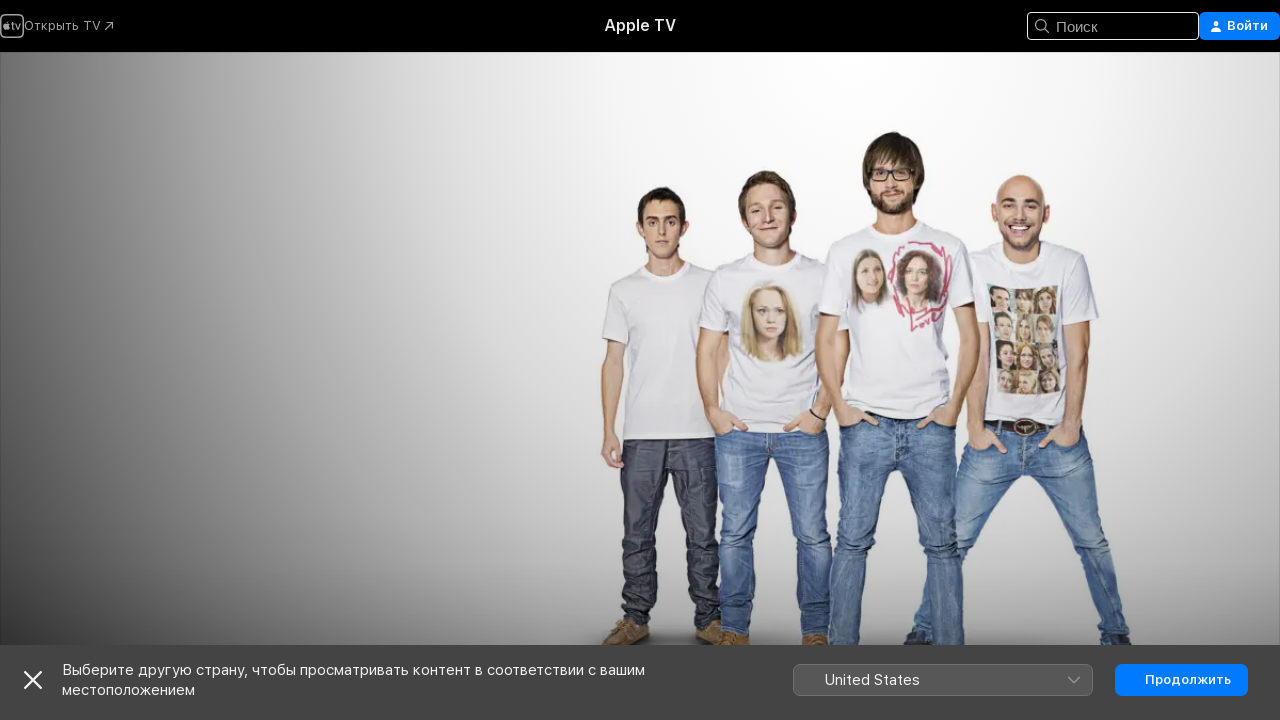

--- FILE ---
content_type: text/html
request_url: https://tv.apple.com/ru/show/%D1%81%D1%82%D1%83%D0%B4%D0%B8%D1%8F-17/umc.cmc.5l997q7ogi8o94tkhojxa4ksh
body_size: 26599
content:
<!DOCTYPE html>
<html dir="ltr" lang="ru">
    <head>
        <meta charset="utf-8" />
        <meta http-equiv="X-UA-Compatible" content="IE=edge" />
        <meta name="viewport" content="width=device-width,initial-scale=1" />
        <meta name="applicable-device" content="pc,mobile" />
        <meta name="referrer" content="strict-origin" />

        <link
            rel="apple-touch-icon"
            sizes="180x180"
            href="/assets/favicon/favicon-180.png"
        />
        <link
            rel="icon"
            type="image/png"
            sizes="32x32"
            href="/assets/favicon/favicon-32.png"
        />
        <link
            rel="icon"
            type="image/png"
            sizes="16x16"
            href="/assets/favicon/favicon-16.png"
        />
        <link rel="manifest" href="/manifest.json" />

        <title>‎Студия 17 —Apple TV</title><!-- HEAD_svelte-1f6k8o2_START --><meta name="version" content="2604.4.0-external"><!-- HEAD_svelte-1f6k8o2_END --><!-- HEAD_svelte-1frznod_START --><link rel="preconnect" href="//www.apple.com/wss/fonts" crossorigin="anonymous"><link rel="stylesheet" as="style" href="//www.apple.com/wss/fonts?families=SF+Pro,v4%7CSF+Pro+Icons,v1&amp;display=swap" type="text/css" referrerpolicy="strict-origin-when-cross-origin"><!-- HEAD_svelte-1frznod_END --><!-- HEAD_svelte-eg3hvx_START -->    <meta name="description" content="Они хотят успеха, денег и женщин. Но все, что у них есть сейчас, это старая автомойка, которую они решают переделать под видеостудию. Свобода, дружба,…">  <link rel="canonical" href="https://tv.apple.com/ru/show/%D1%81%D1%82%D1%83%D0%B4%D0%B8%D1%8F-17/umc.cmc.5l997q7ogi8o94tkhojxa4ksh">        <meta name="apple:title" content="Студия 17"> <meta name="apple:description" content="Комедии">   <meta property="og:title" content="Студия 17 —Apple TV"> <meta property="og:description" content="Они хотят успеха, денег и женщин. Но все, что у них есть сейчас, это старая автомойка, которую они решают переделать под видеостудию. Свобода, дружба,…"> <meta property="og:site_name" content="Apple TV"> <meta property="og:url" content="https://tv.apple.com/ru/show/%D1%81%D1%82%D1%83%D0%B4%D0%B8%D1%8F-17/umc.cmc.5l997q7ogi8o94tkhojxa4ksh"> <meta property="og:image" content="https://is1-ssl.mzstatic.com/image/thumb/LR9eX8XGbVm1ySsl_boeHA/1200x675.jpg"> <meta property="og:image:secure_url" content="https://is1-ssl.mzstatic.com/image/thumb/LR9eX8XGbVm1ySsl_boeHA/1200x675.jpg"> <meta property="og:image:alt" content="Студия 17 —Apple TV"> <meta property="og:image:width" content="1200"> <meta property="og:image:height" content="675"> <meta property="og:image:type" content="image/jpg"> <meta property="og:type" content="Show"> <meta property="og:locale" content="ru">       <meta name="twitter:title" content="Студия 17 —Apple TV"> <meta name="twitter:description" content="Они хотят успеха, денег и женщин. Но все, что у них есть сейчас, это старая автомойка, которую они решают переделать под видеостудию. Свобода, дружба,…"> <meta name="twitter:site" content="@AppleTV"> <meta name="twitter:image" content="https://is1-ssl.mzstatic.com/image/thumb/LR9eX8XGbVm1ySsl_boeHA/1200x675.jpg"> <meta name="twitter:image:alt" content="Студия 17 —Apple TV"> <meta name="twitter:card" content="summary_large_image">    <script type="application/ld+json" data-svelte-h="svelte-akop8n">{
                "@context": "https://schema.org",
                "@id": "https://tv.apple.com/#organization",
                "@type": "Organization",
                "name": "Apple TV",
                "url": "https://tv.apple.com",
                "logo": "https://tv.apple.com/assets/knowledge-graph/tv.png",
                "sameAs": [
                    "https://www.wikidata.org/wiki/Q270285",
                    "https://twitter.com/AppleTV",
                    "https://www.instagram.com/appletv/",
                    "https://www.facebook.com/appletv/",
                    "https://www.youtube.com/AppleTV",
                    "https://giphy.com/appletv"
                ],
                "parentOrganization": {
                    "@type": "Organization",
                    "name": "Apple",
                    "@id": "https://www.apple.com/#organization",
                    "url": "https://www.apple.com/"
                }
            }</script>    <!-- HTML_TAG_START -->
                <script id=schema:tv-series type="application/ld+json">
                    {"@context":"https://schema.org","@type":"TVSeries","name":"Студия 17","description":"Они хотят успеха, денег и женщин. Но все, что у них есть сейчас, это старая автомойка, которую они решают переделать под видеостудию. Свобода, дружба,…","actor":[{"@type":"Person","name":"Петр Буслов"},{"@type":"Person","name":"Гоша Куценко"},{"@type":"Person","name":"Валентин Гафт"}],"datePublished":"2013-09-30T07:00:00.000Z","image":"https://is1-ssl.mzstatic.com/image/thumb/LR9eX8XGbVm1ySsl_boeHA/1200x675.jpg"}
                </script>
                <!-- HTML_TAG_END -->   <!-- HTML_TAG_START -->
                <script id=schema:breadcrumb-list name=schema:breadcrumb-list type="application/ld+json">
                    {"@context":"https://schema.org","@type":"BreadcrumbList","itemListElement":[{"@type":"ListItem","position":1,"item":{"@id":"https://tv.apple.com","name":"Apple TV"}},{"@type":"ListItem","position":2,"item":{"@id":"https://tv.apple.com/ru/show/%D1%81%D1%82%D1%83%D0%B4%D0%B8%D1%8F-17/umc.cmc.5l997q7ogi8o94tkhojxa4ksh","name":"Студия 17"}}]}
                </script>
                <!-- HTML_TAG_END --> <!-- HEAD_svelte-eg3hvx_END -->
      <script type="module" crossorigin src="/assets/main~CWmQ7EWLfl.js"></script>
      <link rel="modulepreload" crossorigin href="/assets/CommerceModalContainer~8WScom1Eus.js">
      <link rel="stylesheet" crossorigin href="/assets/CommerceModalContainer~DB5jAFMWKM.css">
      <link rel="stylesheet" crossorigin href="/assets/main~DafYkty6PR.css">
      <script type="module">import.meta.url;import("_").catch(()=>1);async function* g(){};window.__vite_is_modern_browser=true;</script>
      <script type="module">!function(){if(window.__vite_is_modern_browser)return;console.warn("vite: loading legacy chunks, syntax error above and the same error below should be ignored");var e=document.getElementById("vite-legacy-polyfill"),n=document.createElement("script");n.src=e.src,n.onload=function(){System.import(document.getElementById('vite-legacy-entry').getAttribute('data-src'))},document.body.appendChild(n)}();</script>
    </head>
    <body>
        <script
            async
            src="/includes/js-cdn/musickit/v3/amp/mediakit.js"
        ></script>
        <script
            type="module"
            async
            src="/includes/js-cdn/musickit/v3/components/musickit-components/musickit-components.esm.js"
        ></script>
        <script
            nomodule
            async
            src="/includes/js-cdn/musickit/v3/components/musickit-components/musickit-components.js"
        ></script>
        <svg style="display: none" xmlns="http://www.w3.org/2000/svg">
            <symbol id="play-circle-fill" viewBox="0 0 60 60">
                <path
                    class="icon-circle-fill__circle"
                    fill="var(--iconCircleFillBG, transparent)"
                    d="M30 60c16.411 0 30-13.617 30-30C60 13.588 46.382 0 29.971 0 13.588 0 .001 13.588.001 30c0 16.383 13.617 30 30 30Z"
                />
                <path
                    fill="var(--iconFillArrow, var(--keyColor, black))"
                    d="M24.411 41.853c-1.41.853-3.028.177-3.028-1.294V19.47c0-1.44 1.735-2.058 3.028-1.294l17.265 10.235a1.89 1.89 0 0 1 0 3.265L24.411 41.853Z"
                />
            </symbol>
        </svg>
        <div class="body-container">
               <div class="app-container svelte-ksk4wg" data-testid="app-container"><div data-testid="header" class="header header--color svelte-17u3p6w"><div class="header__contents svelte-17u3p6w"><div class="header__open svelte-17u3p6w"></div> <div class="header__tabs svelte-17u3p6w"></div> <div class="header__controls svelte-17u3p6w"><div class="header__search svelte-17u3p6w"><div class="search-input search-input--overrides svelte-1m14fku menu" data-testid="search-input"><div data-testid="amp-search-input" aria-controls="search-suggestions" aria-expanded="false" aria-haspopup="listbox" aria-owns="search-suggestions" class="search-input-container svelte-rg26q6" tabindex="-1" role=""><div class="flex-container svelte-rg26q6"><form id="search-input-form" class="svelte-rg26q6"><svg width="16" height="16" viewBox="0 0 16 16" class="search-svg" aria-hidden="true"><path d="M11.87 10.835q.027.022.051.047l3.864 3.863a.735.735 0 1 1-1.04 1.04l-3.863-3.864-.047-.051a6.667 6.667 0 1 1 1.035-1.035M6.667 12a5.333 5.333 0 1 0 0-10.667 5.333 5.333 0 0 0 0 10.667"></path></svg> <input value="" aria-autocomplete="list" aria-multiline="false" aria-controls="search-suggestions" placeholder="Поиск" spellcheck="false" autocomplete="off" autocorrect="off" autocapitalize="off" type="text" inputmode="search" class="search-input__text-field svelte-rg26q6" data-testid="search-input__text-field"></form> </div> <div data-testid="search-scope-bar"></div>   </div> </div></div> <div class="auth-content svelte-114v0sv" data-testid="auth-content"> <button tabindex="0" data-testid="sign-in-button" class="commerce-button signin svelte-jf121i"><svg width="10" height="11" viewBox="0 0 10 11" class="auth-icon"><path d="M5 5.295c-1.296 0-2.385-1.176-2.385-2.678C2.61 1.152 3.716 0 5 0c1.29 0 2.39 1.128 2.39 2.611C7.39 4.12 6.297 5.295 5 5.295M1.314 11C.337 11 0 10.698 0 10.144c0-1.55 1.929-3.685 5-3.685 3.065 0 5 2.135 5 3.685 0 .554-.337.856-1.314.856z"></path></svg> <span class="button-text">Войти</span> </button> </div></div></div>  </div>   <div id="scrollable-page" class="scrollable-page svelte-xmtc6f" data-main-content data-testid="main-section" aria-hidden="false"><main data-testid="main" class="svelte-1vdwh3d"><div class="content-container svelte-1vdwh3d" data-testid="content-container">    <div class="section svelte-190eab9" data-testid="section-container"><div class="section-content" data-testid="section-content">  <div class="product-header__wrapper svelte-119wsvk"><div class="product-header dark svelte-119wsvk" data-type="Show" data-testid="product-header"><div class="superhero-lockup-container svelte-1etfiyq"><div class="artwork-container svelte-t4o8fn">  <div data-testid="artwork-component" class="artwork-component artwork-component--aspect-ratio artwork-component--orientation-landscape svelte-g1i36u    artwork-component--fullwidth    artwork-component--has-borders" style="
            --artwork-bg-color: rgb(255,255,255);
            --aspect-ratio: 1.7777777777777777;
            --placeholder-bg-color: rgb(255,255,255);
       ">   <picture class="svelte-g1i36u"><source sizes="1200px" srcset="https://is1-ssl.mzstatic.com/image/thumb/LvVdNKXWB00gdr7c-9Lblg/1200x675.webp 1200w,https://is1-ssl.mzstatic.com/image/thumb/LvVdNKXWB00gdr7c-9Lblg/1920x1080.webp 1920w" type="image/webp"> <source sizes="1200px" srcset="https://is1-ssl.mzstatic.com/image/thumb/LvVdNKXWB00gdr7c-9Lblg/1200x675-60.jpg 1200w,https://is1-ssl.mzstatic.com/image/thumb/LvVdNKXWB00gdr7c-9Lblg/1920x1080-60.jpg 1920w" type="image/jpeg"> <img alt="" class="artwork-component__contents artwork-component__image svelte-g1i36u" src="/assets/artwork/1x1.gif" role="presentation" decoding="async" width="1200" height="675" fetchpriority="high" style="opacity: 1;"></picture> </div>   </div> <div class="container dark svelte-11erfeb page-header"><article class="lockup svelte-11erfeb"><header class="svelte-11erfeb">  <h1 class="title  svelte-11erfeb">Студия 17</h1>  <div class="metadata svelte-11erfeb"><div class="content-provider-coin svelte-mtdipc" data-testid="content-provider-logo-coin" role="img" aria-label="Иви">  <picture class="picture svelte-1fyueul"><source srcset="https://is1-ssl.mzstatic.com/image/thumb/GmkuD7kLnkFhz-FxjbkBWg/160x160SWL.TVARHBL1.png?bColor=EA003D 160w,https://is1-ssl.mzstatic.com/image/thumb/GmkuD7kLnkFhz-FxjbkBWg/190x190SWL.TVARHBL1.png?bColor=EA003D 190w,https://is1-ssl.mzstatic.com/image/thumb/GmkuD7kLnkFhz-FxjbkBWg/220x220SWL.TVARHBL1.png?bColor=EA003D 220w,https://is1-ssl.mzstatic.com/image/thumb/GmkuD7kLnkFhz-FxjbkBWg/243x243SWL.TVARHBL1.png?bColor=EA003D 243w,https://is1-ssl.mzstatic.com/image/thumb/GmkuD7kLnkFhz-FxjbkBWg/320x320SWL.TVARHBL1.png?bColor=EA003D 320w,https://is1-ssl.mzstatic.com/image/thumb/GmkuD7kLnkFhz-FxjbkBWg/380x380SWL.TVARHBL1.png?bColor=EA003D 380w,https://is1-ssl.mzstatic.com/image/thumb/GmkuD7kLnkFhz-FxjbkBWg/440x440SWL.TVARHBL1.png?bColor=EA003D 440w,https://is1-ssl.mzstatic.com/image/thumb/GmkuD7kLnkFhz-FxjbkBWg/486x486SWL.TVARHBL1.png?bColor=EA003D 486w" type="image/png"><source srcset="https://is1-ssl.mzstatic.com/image/thumb/GmkuD7kLnkFhz-FxjbkBWg/160x160SWL.TVARHBL1.webp?bColor=EA003D 160w,https://is1-ssl.mzstatic.com/image/thumb/GmkuD7kLnkFhz-FxjbkBWg/190x190SWL.TVARHBL1.webp?bColor=EA003D 190w,https://is1-ssl.mzstatic.com/image/thumb/GmkuD7kLnkFhz-FxjbkBWg/220x220SWL.TVARHBL1.webp?bColor=EA003D 220w,https://is1-ssl.mzstatic.com/image/thumb/GmkuD7kLnkFhz-FxjbkBWg/243x243SWL.TVARHBL1.webp?bColor=EA003D 243w,https://is1-ssl.mzstatic.com/image/thumb/GmkuD7kLnkFhz-FxjbkBWg/320x320SWL.TVARHBL1.webp?bColor=EA003D 320w,https://is1-ssl.mzstatic.com/image/thumb/GmkuD7kLnkFhz-FxjbkBWg/380x380SWL.TVARHBL1.webp?bColor=EA003D 380w,https://is1-ssl.mzstatic.com/image/thumb/GmkuD7kLnkFhz-FxjbkBWg/440x440SWL.TVARHBL1.webp?bColor=EA003D 440w,https://is1-ssl.mzstatic.com/image/thumb/GmkuD7kLnkFhz-FxjbkBWg/486x486SWL.TVARHBL1.webp?bColor=EA003D 486w" type="image/webp"> <img alt="" loading="lazy" src="/assets/artwork/1x1.gif" class="svelte-1fyueul"> </picture></div> <div style="display: contents; --metadata-list-line-clamp:1;"><span class="metadata-list svelte-i707bi" data-testid="metadata-list"><span>Телешоу</span>  · <span>Комедии</span>  </span></div> <div style="display: contents; --display:contents; --opacity:1;"><ul class="badge-row light svelte-nd7koe" data-testid="metadata-badges"><li class="badge badge--rating rating--ru_tv_16plus svelte-nd7koe" aria-label="Категория 16+"><span aria-hidden="true" data-rating="16+" class="svelte-nd7koe"></span> </li> </ul></div></div></header> <div class="description svelte-11erfeb"><span class="svelte-11erfeb"><div style="display: contents; --moreTextColorOverride:var(--keyColor);">  <div class="truncate-wrapper svelte-1ji3yu5"><p data-testid="truncate-text" dir="auto" class="content svelte-1ji3yu5  title-3" style="--lines: 2; --line-height: var(--lineHeight, 16); --link-length: 3;"><!-- HTML_TAG_START -->Они хотят успеха, денег и женщин. Но все, что у них есть сейчас, это старая автомойка, которую они решают переделать под видеостудию. Свобода, дружба, любовь и общий бизнес – мечты сбываются, когда тебе 20 и вся жизнь впереди!<!-- HTML_TAG_END --></p> </div> </div></span></div> <div class="details svelte-11erfeb"><span class="metadata-list svelte-i707bi" data-testid="metadata-list"><span>2013</span>  · <span>42m</span>  </span> </div> </article>    <div class="personnel svelte-11erfeb"><div><span class="personnel-title svelte-11erfeb">В главных ролях</span> <span class="personnel-list svelte-11erfeb"><span class="person svelte-11erfeb"><a href="https://tv.apple.com/ru/person/%D0%BF%D0%B5%D1%82%D1%80-%D0%B1%D1%83%D1%81%D0%BB%D0%BE%D0%B2/umc.cpc.3p5di2myd43b2ybmnvqvutiwc" class="person-link svelte-11erfeb">Петр Буслов</a><span class="person-separator svelte-11erfeb">,  </span></span><span class="person svelte-11erfeb"><a href="https://tv.apple.com/ru/person/%D0%B3%D0%BE%D1%88%D0%B0-%D0%BA%D1%83%D1%86%D0%B5%D0%BD%D0%BA%D0%BE/umc.cpc.3tycq2yqzlrfy26k0iowa6kp6" class="person-link svelte-11erfeb">Гоша Куценко</a><span class="person-separator svelte-11erfeb">,  </span></span><span class="person svelte-11erfeb"><a href="https://tv.apple.com/ru/person/%D0%B2%D0%B0%D0%BB%D0%B5%D0%BD%D1%82%D0%B8%D0%BD-%D0%B3%D0%B0%D1%84%D1%82/umc.cpc.2hz946ijjnes0081bffqgmsaa" class="person-link svelte-11erfeb">Валентин Гафт</a></span></span> </div></div> </div> </div></div> </div></div> </div><div class="section svelte-190eab9   with-bottom-spacing   display-separator" data-testid="section-container"><div class="section-content" data-testid="section-content"> <div class="rich-lockup-shelf-header svelte-1l4rc8w"><div class="header svelte-fr9z27">  <div class="header-title-wrapper svelte-fr9z27">    <h2 class="title svelte-fr9z27" data-testid="header-title"><span class="dir-wrapper" dir="auto">Сезон 1</span></h2> </div>   </div> </div> <div>   <div class="shelf"><section data-testid="shelf-component" class="shelf-grid shelf-grid--onhover svelte-12rmzef" style="
            --grid-max-content-xsmall: 200px; --grid-column-gap-xsmall: 10px; --grid-row-gap-xsmall: 24px; --grid-small: 3; --grid-column-gap-small: 20px; --grid-row-gap-small: 24px; --grid-medium: 4; --grid-column-gap-medium: 20px; --grid-row-gap-medium: 24px; --grid-large: 5; --grid-column-gap-large: 20px; --grid-row-gap-large: 24px; --grid-xlarge: 5; --grid-column-gap-xlarge: 20px; --grid-row-gap-xlarge: 24px;
            --grid-type: C;
            --grid-rows: 1;
            --standard-lockup-shadow-offset: 15px;
            
        "> <div class="shelf-grid__body svelte-12rmzef" data-testid="shelf-body">   <button disabled aria-label="Предыдущая страница" type="button" class="shelf-grid-nav__arrow shelf-grid-nav__arrow--left svelte-1xmivhv" data-testid="shelf-button-left" style="--offset: 0px;"><svg xmlns="http://www.w3.org/2000/svg" viewBox="0 0 9 31"><path d="M5.275 29.46a1.61 1.61 0 0 0 1.456 1.077c1.018 0 1.772-.737 1.772-1.737 0-.526-.277-1.186-.449-1.62l-4.68-11.912L8.05 3.363c.172-.442.45-1.116.45-1.625A1.7 1.7 0 0 0 6.728.002a1.6 1.6 0 0 0-1.456 1.09L.675 12.774c-.301.775-.677 1.744-.677 2.495 0 .754.376 1.705.677 2.498L5.272 29.46Z"></path></svg></button> <ul slot="shelf-content" class="shelf-grid__list shelf-grid__list--grid-type-C shelf-grid__list--grid-rows-1 svelte-12rmzef" role="list" tabindex="-1" data-testid="shelf-item-list">   <li class="shelf-grid__list-item svelte-12rmzef" data-test-id="shelf-grid-list-item-0" data-index="0" aria-hidden="true"><div class="svelte-12rmzef"><div slot="item" class="svelte-5fmy7e">    <a class="lockup svelte-93u9ds" href="https://tv.apple.com/ru/episode/%D1%81%D0%B5%D1%80%D0%B8%D1%8F-1/umc.cmc.6j44c9ctz215liuyiprs0z6k5?showId=umc.cmc.5l997q7ogi8o94tkhojxa4ksh" data-testid="lockup" style="--lockup-aspect-ratio: 16/9; --lockup-border-radius: 14px; --afterShadowBorderRadius: 13px; --lockup-chin-height: 70px;"><div class="grid svelte-93u9ds" data-testid="lockup-grid"><div class="artwork svelte-93u9ds" data-testid="artwork">  <div data-testid="artwork-component" class="artwork-component artwork-component--aspect-ratio artwork-component--orientation-landscape svelte-g1i36u    artwork-component--fullwidth    artwork-component--has-borders" style="
            --artwork-bg-color: #181B11;
            --aspect-ratio: 1.3026819923371646;
            --placeholder-bg-color: #181B11;
       ">   <picture class="svelte-g1i36u"><source sizes=" (max-width:1319px) 290px,(min-width:1320px) and (max-width:1679px) 340px,340px" srcset="https://is1-ssl.mzstatic.com/image/thumb/kMjSkUY2RVTc7-yUCu0Cpw/290x233KF.TVALC02.webp?color=181B11&amp;style=l 290w,https://is1-ssl.mzstatic.com/image/thumb/kMjSkUY2RVTc7-yUCu0Cpw/340x261KF.TVALC02.webp?color=181B11&amp;style=l 340w,https://is1-ssl.mzstatic.com/image/thumb/kMjSkUY2RVTc7-yUCu0Cpw/580x466KF.TVALC02.webp?color=181B11&amp;style=l 580w,https://is1-ssl.mzstatic.com/image/thumb/kMjSkUY2RVTc7-yUCu0Cpw/680x522KF.TVALC02.webp?color=181B11&amp;style=l 680w" type="image/webp"> <source sizes=" (max-width:1319px) 290px,(min-width:1320px) and (max-width:1679px) 340px,340px" srcset="https://is1-ssl.mzstatic.com/image/thumb/kMjSkUY2RVTc7-yUCu0Cpw/290x233KF.TVALC02-60.jpg?color=181B11&amp;style=l 290w,https://is1-ssl.mzstatic.com/image/thumb/kMjSkUY2RVTc7-yUCu0Cpw/340x261KF.TVALC02-60.jpg?color=181B11&amp;style=l 340w,https://is1-ssl.mzstatic.com/image/thumb/kMjSkUY2RVTc7-yUCu0Cpw/580x466KF.TVALC02-60.jpg?color=181B11&amp;style=l 580w,https://is1-ssl.mzstatic.com/image/thumb/kMjSkUY2RVTc7-yUCu0Cpw/680x522KF.TVALC02-60.jpg?color=181B11&amp;style=l 680w" type="image/jpeg"> <img alt="" class="artwork-component__contents artwork-component__image svelte-g1i36u" loading="lazy" src="/assets/artwork/1x1.gif" role="presentation" decoding="async" width="340" height="261" fetchpriority="auto" style="opacity: 1;"></picture> </div></div> <div class="metadata svelte-oo63us"><div class="legibility-gradient svelte-oo63us"></div> <div class="content svelte-oo63us" style="--description-lines: 2; --description-lines-xs: 2; --content-height: 70px; --content-height-xs: 70px;"><div class="tag svelte-oo63us">СЕРИЯ 1</div> <div class="title svelte-oo63us">Серия 1</div> <div class="description svelte-oo63us">Они хотят успеха, денег и женщин. Но все, что у них есть сейчас, это старая автомойка, которую они решают переделать под видеостудию. Свобода, дружба, любовь и общий бизнес – мечты сбываются, когда тебе 20 и вся жизнь впереди!</div></div> <div class="progress-and-attribution svelte-gsgqar">  <div class="duration svelte-gsgqar" aria-hidden="true">43 мин.</div> <div class="context-menu svelte-gsgqar"><amp-contextual-menu-button config="[object Object]" class="svelte-dj0bcp"> <span aria-label="ЕЩЕ" class="more-button svelte-dj0bcp more-button--platter" data-testid="more-button" slot="trigger-content"><svg width="28" height="28" viewBox="0 0 28 28" class="glyph" xmlns="http://www.w3.org/2000/svg"><circle fill="var(--iconCircleFill, transparent)" cx="14" cy="14" r="14"></circle><path fill="var(--iconEllipsisFill, white)" d="M10.105 14c0-.87-.687-1.55-1.564-1.55-.862 0-1.557.695-1.557 1.55 0 .848.695 1.55 1.557 1.55.855 0 1.564-.702 1.564-1.55zm5.437 0c0-.87-.68-1.55-1.542-1.55A1.55 1.55 0 0012.45 14c0 .848.695 1.55 1.55 1.55.848 0 1.542-.702 1.542-1.55zm5.474 0c0-.87-.687-1.55-1.557-1.55-.87 0-1.564.695-1.564 1.55 0 .848.694 1.55 1.564 1.55.848 0 1.557-.702 1.557-1.55z"></path></svg></span> </amp-contextual-menu-button></div> </div></div>  </div> </a></div> </div></li>   <li class="shelf-grid__list-item svelte-12rmzef" data-test-id="shelf-grid-list-item-1" data-index="1" aria-hidden="true"><div class="svelte-12rmzef"><div slot="item" class="svelte-5fmy7e">    <a class="lockup svelte-93u9ds" href="https://tv.apple.com/ru/episode/%D1%81%D0%B5%D1%80%D0%B8%D1%8F-2/umc.cmc.5s86kzo96pmhgze42ydx02zwk?showId=umc.cmc.5l997q7ogi8o94tkhojxa4ksh" data-testid="lockup" style="--lockup-aspect-ratio: 16/9; --lockup-border-radius: 14px; --afterShadowBorderRadius: 13px; --lockup-chin-height: 70px;"><div class="grid svelte-93u9ds" data-testid="lockup-grid"><div class="artwork svelte-93u9ds" data-testid="artwork">  <div data-testid="artwork-component" class="artwork-component artwork-component--aspect-ratio artwork-component--orientation-landscape svelte-g1i36u    artwork-component--fullwidth    artwork-component--has-borders" style="
            --artwork-bg-color: #0C1C21;
            --aspect-ratio: 1.3026819923371646;
            --placeholder-bg-color: #0C1C21;
       ">   <picture class="svelte-g1i36u"><source sizes=" (max-width:1319px) 290px,(min-width:1320px) and (max-width:1679px) 340px,340px" srcset="https://is1-ssl.mzstatic.com/image/thumb/OcKCwTaYa_8skDVupg0taA/290x233KF.TVALC02.webp?color=0C1C21&amp;style=l 290w,https://is1-ssl.mzstatic.com/image/thumb/OcKCwTaYa_8skDVupg0taA/340x261KF.TVALC02.webp?color=0C1C21&amp;style=l 340w,https://is1-ssl.mzstatic.com/image/thumb/OcKCwTaYa_8skDVupg0taA/580x466KF.TVALC02.webp?color=0C1C21&amp;style=l 580w,https://is1-ssl.mzstatic.com/image/thumb/OcKCwTaYa_8skDVupg0taA/680x522KF.TVALC02.webp?color=0C1C21&amp;style=l 680w" type="image/webp"> <source sizes=" (max-width:1319px) 290px,(min-width:1320px) and (max-width:1679px) 340px,340px" srcset="https://is1-ssl.mzstatic.com/image/thumb/OcKCwTaYa_8skDVupg0taA/290x233KF.TVALC02-60.jpg?color=0C1C21&amp;style=l 290w,https://is1-ssl.mzstatic.com/image/thumb/OcKCwTaYa_8skDVupg0taA/340x261KF.TVALC02-60.jpg?color=0C1C21&amp;style=l 340w,https://is1-ssl.mzstatic.com/image/thumb/OcKCwTaYa_8skDVupg0taA/580x466KF.TVALC02-60.jpg?color=0C1C21&amp;style=l 580w,https://is1-ssl.mzstatic.com/image/thumb/OcKCwTaYa_8skDVupg0taA/680x522KF.TVALC02-60.jpg?color=0C1C21&amp;style=l 680w" type="image/jpeg"> <img alt="" class="artwork-component__contents artwork-component__image svelte-g1i36u" loading="lazy" src="/assets/artwork/1x1.gif" role="presentation" decoding="async" width="340" height="261" fetchpriority="auto" style="opacity: 1;"></picture> </div></div> <div class="metadata svelte-oo63us"><div class="legibility-gradient svelte-oo63us"></div> <div class="content svelte-oo63us" style="--description-lines: 2; --description-lines-xs: 2; --content-height: 70px; --content-height-xs: 70px;"><div class="tag svelte-oo63us">СЕРИЯ 2</div> <div class="title svelte-oo63us">Серия 2</div> <div class="description svelte-oo63us">Ребята получают задание снять презентационный ролик про «тароид» - новейшую разработку российского ученого преклонного возраста, который собирается отправить его в NASA. Но вот ждут ли там его - вызывает сомнения.</div></div> <div class="progress-and-attribution svelte-gsgqar">  <div class="duration svelte-gsgqar" aria-hidden="true">25 мин.</div> <div class="context-menu svelte-gsgqar"><amp-contextual-menu-button config="[object Object]" class="svelte-dj0bcp"> <span aria-label="ЕЩЕ" class="more-button svelte-dj0bcp more-button--platter" data-testid="more-button" slot="trigger-content"><svg width="28" height="28" viewBox="0 0 28 28" class="glyph" xmlns="http://www.w3.org/2000/svg"><circle fill="var(--iconCircleFill, transparent)" cx="14" cy="14" r="14"></circle><path fill="var(--iconEllipsisFill, white)" d="M10.105 14c0-.87-.687-1.55-1.564-1.55-.862 0-1.557.695-1.557 1.55 0 .848.695 1.55 1.557 1.55.855 0 1.564-.702 1.564-1.55zm5.437 0c0-.87-.68-1.55-1.542-1.55A1.55 1.55 0 0012.45 14c0 .848.695 1.55 1.55 1.55.848 0 1.542-.702 1.542-1.55zm5.474 0c0-.87-.687-1.55-1.557-1.55-.87 0-1.564.695-1.564 1.55 0 .848.694 1.55 1.564 1.55.848 0 1.557-.702 1.557-1.55z"></path></svg></span> </amp-contextual-menu-button></div> </div></div>  </div> </a></div> </div></li>   <li class="shelf-grid__list-item svelte-12rmzef" data-test-id="shelf-grid-list-item-2" data-index="2" aria-hidden="true"><div class="svelte-12rmzef"><div slot="item" class="svelte-5fmy7e">    <a class="lockup svelte-93u9ds" href="https://tv.apple.com/ru/episode/%D1%81%D0%B5%D1%80%D0%B8%D1%8F-3/umc.cmc.5siepe2qnsl9kvztd5idwargy?showId=umc.cmc.5l997q7ogi8o94tkhojxa4ksh" data-testid="lockup" style="--lockup-aspect-ratio: 16/9; --lockup-border-radius: 14px; --afterShadowBorderRadius: 13px; --lockup-chin-height: 70px;"><div class="grid svelte-93u9ds" data-testid="lockup-grid"><div class="artwork svelte-93u9ds" data-testid="artwork">  <div data-testid="artwork-component" class="artwork-component artwork-component--aspect-ratio artwork-component--orientation-landscape svelte-g1i36u    artwork-component--fullwidth    artwork-component--has-borders" style="
            --artwork-bg-color: #57513E;
            --aspect-ratio: 1.3026819923371646;
            --placeholder-bg-color: #57513E;
       ">   <picture class="svelte-g1i36u"><source sizes=" (max-width:1319px) 290px,(min-width:1320px) and (max-width:1679px) 340px,340px" srcset="https://is1-ssl.mzstatic.com/image/thumb/1X7gK3hyS4_6Lsfnl12_zg/290x233KF.TVALC02.webp?color=57513E&amp;style=l 290w,https://is1-ssl.mzstatic.com/image/thumb/1X7gK3hyS4_6Lsfnl12_zg/340x261KF.TVALC02.webp?color=57513E&amp;style=l 340w,https://is1-ssl.mzstatic.com/image/thumb/1X7gK3hyS4_6Lsfnl12_zg/580x466KF.TVALC02.webp?color=57513E&amp;style=l 580w,https://is1-ssl.mzstatic.com/image/thumb/1X7gK3hyS4_6Lsfnl12_zg/680x522KF.TVALC02.webp?color=57513E&amp;style=l 680w" type="image/webp"> <source sizes=" (max-width:1319px) 290px,(min-width:1320px) and (max-width:1679px) 340px,340px" srcset="https://is1-ssl.mzstatic.com/image/thumb/1X7gK3hyS4_6Lsfnl12_zg/290x233KF.TVALC02-60.jpg?color=57513E&amp;style=l 290w,https://is1-ssl.mzstatic.com/image/thumb/1X7gK3hyS4_6Lsfnl12_zg/340x261KF.TVALC02-60.jpg?color=57513E&amp;style=l 340w,https://is1-ssl.mzstatic.com/image/thumb/1X7gK3hyS4_6Lsfnl12_zg/580x466KF.TVALC02-60.jpg?color=57513E&amp;style=l 580w,https://is1-ssl.mzstatic.com/image/thumb/1X7gK3hyS4_6Lsfnl12_zg/680x522KF.TVALC02-60.jpg?color=57513E&amp;style=l 680w" type="image/jpeg"> <img alt="" class="artwork-component__contents artwork-component__image svelte-g1i36u" loading="lazy" src="/assets/artwork/1x1.gif" role="presentation" decoding="async" width="340" height="261" fetchpriority="auto" style="opacity: 1;"></picture> </div></div> <div class="metadata svelte-oo63us"><div class="legibility-gradient svelte-oo63us"></div> <div class="content svelte-oo63us" style="--description-lines: 2; --description-lines-xs: 2; --content-height: 70px; --content-height-xs: 70px;"><div class="tag svelte-oo63us">СЕРИЯ 3</div> <div class="title svelte-oo63us">Серия 3</div> <div class="description svelte-oo63us">Со времени окончания школы прошло пять лет и грядет встреча одноклассников. Эдик любит Катю, которая любит Дениса, Петя хочет Ветрову, которая хочет Оскара, и наконец, Денис не должен встретить там свою давнюю любовь - иначе всему конец.</div></div> <div class="progress-and-attribution svelte-gsgqar">  <div class="duration svelte-gsgqar" aria-hidden="true">25 мин.</div> <div class="context-menu svelte-gsgqar"><amp-contextual-menu-button config="[object Object]" class="svelte-dj0bcp"> <span aria-label="ЕЩЕ" class="more-button svelte-dj0bcp more-button--platter" data-testid="more-button" slot="trigger-content"><svg width="28" height="28" viewBox="0 0 28 28" class="glyph" xmlns="http://www.w3.org/2000/svg"><circle fill="var(--iconCircleFill, transparent)" cx="14" cy="14" r="14"></circle><path fill="var(--iconEllipsisFill, white)" d="M10.105 14c0-.87-.687-1.55-1.564-1.55-.862 0-1.557.695-1.557 1.55 0 .848.695 1.55 1.557 1.55.855 0 1.564-.702 1.564-1.55zm5.437 0c0-.87-.68-1.55-1.542-1.55A1.55 1.55 0 0012.45 14c0 .848.695 1.55 1.55 1.55.848 0 1.542-.702 1.542-1.55zm5.474 0c0-.87-.687-1.55-1.557-1.55-.87 0-1.564.695-1.564 1.55 0 .848.694 1.55 1.564 1.55.848 0 1.557-.702 1.557-1.55z"></path></svg></span> </amp-contextual-menu-button></div> </div></div>  </div> </a></div> </div></li>   <li class="shelf-grid__list-item svelte-12rmzef" data-test-id="shelf-grid-list-item-3" data-index="3" aria-hidden="true"><div class="svelte-12rmzef"><div slot="item" class="svelte-5fmy7e">    <a class="lockup svelte-93u9ds" href="https://tv.apple.com/ru/episode/%D1%81%D0%B5%D1%80%D0%B8%D1%8F-4/umc.cmc.2hoho1brsvd52pgza88gguxjh?showId=umc.cmc.5l997q7ogi8o94tkhojxa4ksh" data-testid="lockup" style="--lockup-aspect-ratio: 16/9; --lockup-border-radius: 14px; --afterShadowBorderRadius: 13px; --lockup-chin-height: 70px;"><div class="grid svelte-93u9ds" data-testid="lockup-grid"><div class="artwork svelte-93u9ds" data-testid="artwork">  <div data-testid="artwork-component" class="artwork-component artwork-component--aspect-ratio artwork-component--orientation-landscape svelte-g1i36u    artwork-component--fullwidth    artwork-component--has-borders" style="
            --artwork-bg-color: #3C3B2D;
            --aspect-ratio: 1.3026819923371646;
            --placeholder-bg-color: #3C3B2D;
       ">   <picture class="svelte-g1i36u"><source sizes=" (max-width:1319px) 290px,(min-width:1320px) and (max-width:1679px) 340px,340px" srcset="https://is1-ssl.mzstatic.com/image/thumb/NAUpxNQF5jli0Uq0ox3_KA/290x233KF.TVALC02.webp?color=3C3B2D&amp;style=l 290w,https://is1-ssl.mzstatic.com/image/thumb/NAUpxNQF5jli0Uq0ox3_KA/340x261KF.TVALC02.webp?color=3C3B2D&amp;style=l 340w,https://is1-ssl.mzstatic.com/image/thumb/NAUpxNQF5jli0Uq0ox3_KA/580x466KF.TVALC02.webp?color=3C3B2D&amp;style=l 580w,https://is1-ssl.mzstatic.com/image/thumb/NAUpxNQF5jli0Uq0ox3_KA/680x522KF.TVALC02.webp?color=3C3B2D&amp;style=l 680w" type="image/webp"> <source sizes=" (max-width:1319px) 290px,(min-width:1320px) and (max-width:1679px) 340px,340px" srcset="https://is1-ssl.mzstatic.com/image/thumb/NAUpxNQF5jli0Uq0ox3_KA/290x233KF.TVALC02-60.jpg?color=3C3B2D&amp;style=l 290w,https://is1-ssl.mzstatic.com/image/thumb/NAUpxNQF5jli0Uq0ox3_KA/340x261KF.TVALC02-60.jpg?color=3C3B2D&amp;style=l 340w,https://is1-ssl.mzstatic.com/image/thumb/NAUpxNQF5jli0Uq0ox3_KA/580x466KF.TVALC02-60.jpg?color=3C3B2D&amp;style=l 580w,https://is1-ssl.mzstatic.com/image/thumb/NAUpxNQF5jli0Uq0ox3_KA/680x522KF.TVALC02-60.jpg?color=3C3B2D&amp;style=l 680w" type="image/jpeg"> <img alt="" class="artwork-component__contents artwork-component__image svelte-g1i36u" loading="lazy" src="/assets/artwork/1x1.gif" role="presentation" decoding="async" width="340" height="261" fetchpriority="auto" style="opacity: 1;"></picture> </div></div> <div class="metadata svelte-oo63us"><div class="legibility-gradient svelte-oo63us"></div> <div class="content svelte-oo63us" style="--description-lines: 2; --description-lines-xs: 2; --content-height: 70px; --content-height-xs: 70px;"><div class="tag svelte-oo63us">СЕРИЯ 4</div> <div class="title svelte-oo63us">Серия 4</div> <div class="description svelte-oo63us">Новый клиент хочет купить у Дениса сценарий ролика, либо, если ребята хотят снимать его своими силами, то режиссером должен быть либо Петр Буслов, либо режиссер фильма «Три товарища» в исполнении Валентина Гафта. Осталось их уговорить.</div></div> <div class="progress-and-attribution svelte-gsgqar">  <div class="duration svelte-gsgqar" aria-hidden="true">24 мин.</div> <div class="context-menu svelte-gsgqar"><amp-contextual-menu-button config="[object Object]" class="svelte-dj0bcp"> <span aria-label="ЕЩЕ" class="more-button svelte-dj0bcp more-button--platter" data-testid="more-button" slot="trigger-content"><svg width="28" height="28" viewBox="0 0 28 28" class="glyph" xmlns="http://www.w3.org/2000/svg"><circle fill="var(--iconCircleFill, transparent)" cx="14" cy="14" r="14"></circle><path fill="var(--iconEllipsisFill, white)" d="M10.105 14c0-.87-.687-1.55-1.564-1.55-.862 0-1.557.695-1.557 1.55 0 .848.695 1.55 1.557 1.55.855 0 1.564-.702 1.564-1.55zm5.437 0c0-.87-.68-1.55-1.542-1.55A1.55 1.55 0 0012.45 14c0 .848.695 1.55 1.55 1.55.848 0 1.542-.702 1.542-1.55zm5.474 0c0-.87-.687-1.55-1.557-1.55-.87 0-1.564.695-1.564 1.55 0 .848.694 1.55 1.564 1.55.848 0 1.557-.702 1.557-1.55z"></path></svg></span> </amp-contextual-menu-button></div> </div></div>  </div> </a></div> </div></li>   <li class="shelf-grid__list-item svelte-12rmzef" data-test-id="shelf-grid-list-item-4" data-index="4" aria-hidden="true"><div class="svelte-12rmzef"><div slot="item" class="svelte-5fmy7e">    <a class="lockup svelte-93u9ds" href="https://tv.apple.com/ru/episode/%D1%81%D0%B5%D1%80%D0%B8%D1%8F-5/umc.cmc.3i1f1enefwn1uvinpo871d334?showId=umc.cmc.5l997q7ogi8o94tkhojxa4ksh" data-testid="lockup" style="--lockup-aspect-ratio: 16/9; --lockup-border-radius: 14px; --afterShadowBorderRadius: 13px; --lockup-chin-height: 70px;"><div class="grid svelte-93u9ds" data-testid="lockup-grid"><div class="artwork svelte-93u9ds" data-testid="artwork">  <div data-testid="artwork-component" class="artwork-component artwork-component--aspect-ratio artwork-component--orientation-landscape svelte-g1i36u    artwork-component--fullwidth    artwork-component--has-borders" style="
            --artwork-bg-color: #0F1510;
            --aspect-ratio: 1.3026819923371646;
            --placeholder-bg-color: #0F1510;
       ">   <picture class="svelte-g1i36u"><source sizes=" (max-width:1319px) 290px,(min-width:1320px) and (max-width:1679px) 340px,340px" srcset="https://is1-ssl.mzstatic.com/image/thumb/e4BOzmTlepiGAxnMXxIMYw/290x233KF.TVALC02.webp?color=0F1510&amp;style=l 290w,https://is1-ssl.mzstatic.com/image/thumb/e4BOzmTlepiGAxnMXxIMYw/340x261KF.TVALC02.webp?color=0F1510&amp;style=l 340w,https://is1-ssl.mzstatic.com/image/thumb/e4BOzmTlepiGAxnMXxIMYw/580x466KF.TVALC02.webp?color=0F1510&amp;style=l 580w,https://is1-ssl.mzstatic.com/image/thumb/e4BOzmTlepiGAxnMXxIMYw/680x522KF.TVALC02.webp?color=0F1510&amp;style=l 680w" type="image/webp"> <source sizes=" (max-width:1319px) 290px,(min-width:1320px) and (max-width:1679px) 340px,340px" srcset="https://is1-ssl.mzstatic.com/image/thumb/e4BOzmTlepiGAxnMXxIMYw/290x233KF.TVALC02-60.jpg?color=0F1510&amp;style=l 290w,https://is1-ssl.mzstatic.com/image/thumb/e4BOzmTlepiGAxnMXxIMYw/340x261KF.TVALC02-60.jpg?color=0F1510&amp;style=l 340w,https://is1-ssl.mzstatic.com/image/thumb/e4BOzmTlepiGAxnMXxIMYw/580x466KF.TVALC02-60.jpg?color=0F1510&amp;style=l 580w,https://is1-ssl.mzstatic.com/image/thumb/e4BOzmTlepiGAxnMXxIMYw/680x522KF.TVALC02-60.jpg?color=0F1510&amp;style=l 680w" type="image/jpeg"> <img alt="" class="artwork-component__contents artwork-component__image svelte-g1i36u" loading="lazy" src="/assets/artwork/1x1.gif" role="presentation" decoding="async" width="340" height="261" fetchpriority="auto" style="opacity: 1;"></picture> </div></div> <div class="metadata svelte-oo63us"><div class="legibility-gradient svelte-oo63us"></div> <div class="content svelte-oo63us" style="--description-lines: 2; --description-lines-xs: 2; --content-height: 70px; --content-height-xs: 70px;"><div class="tag svelte-oo63us">СЕРИЯ 5</div> <div class="title svelte-oo63us">Серия 5</div> <div class="description svelte-oo63us">Петя, Эдик и Оскар снимают свадьбу своей бывшей одноклассницы Лиды. Во время свадьбы Лида предлагает Оскару втайне от ее жениха заняться сексом… Денис устраивается главным редактором в автомобильный журнал. Там он знакомится с симпатичной девушкой Соней, которая оказывается дочкой владельца журнала…</div></div> <div class="progress-and-attribution svelte-gsgqar">  <div class="duration svelte-gsgqar" aria-hidden="true">25 мин.</div> <div class="context-menu svelte-gsgqar"><amp-contextual-menu-button config="[object Object]" class="svelte-dj0bcp"> <span aria-label="ЕЩЕ" class="more-button svelte-dj0bcp more-button--platter" data-testid="more-button" slot="trigger-content"><svg width="28" height="28" viewBox="0 0 28 28" class="glyph" xmlns="http://www.w3.org/2000/svg"><circle fill="var(--iconCircleFill, transparent)" cx="14" cy="14" r="14"></circle><path fill="var(--iconEllipsisFill, white)" d="M10.105 14c0-.87-.687-1.55-1.564-1.55-.862 0-1.557.695-1.557 1.55 0 .848.695 1.55 1.557 1.55.855 0 1.564-.702 1.564-1.55zm5.437 0c0-.87-.68-1.55-1.542-1.55A1.55 1.55 0 0012.45 14c0 .848.695 1.55 1.55 1.55.848 0 1.542-.702 1.542-1.55zm5.474 0c0-.87-.687-1.55-1.557-1.55-.87 0-1.564.695-1.564 1.55 0 .848.694 1.55 1.564 1.55.848 0 1.557-.702 1.557-1.55z"></path></svg></span> </amp-contextual-menu-button></div> </div></div>  </div> </a></div> </div></li>   <li class="shelf-grid__list-item svelte-12rmzef" data-test-id="shelf-grid-list-item-5" data-index="5" aria-hidden="true"><div class="svelte-12rmzef"><div slot="item" class="svelte-5fmy7e">    <a class="lockup svelte-93u9ds" href="https://tv.apple.com/ru/episode/%D1%81%D0%B5%D1%80%D0%B8%D1%8F-6/umc.cmc.34ij14y133ltql01c7m4eugjw?showId=umc.cmc.5l997q7ogi8o94tkhojxa4ksh" data-testid="lockup" style="--lockup-aspect-ratio: 16/9; --lockup-border-radius: 14px; --afterShadowBorderRadius: 13px; --lockup-chin-height: 70px;"><div class="grid svelte-93u9ds" data-testid="lockup-grid"><div class="artwork svelte-93u9ds" data-testid="artwork">  <div data-testid="artwork-component" class="artwork-component artwork-component--aspect-ratio artwork-component--orientation-landscape svelte-g1i36u    artwork-component--fullwidth    artwork-component--has-borders" style="
            --artwork-bg-color: #0B291E;
            --aspect-ratio: 1.3026819923371646;
            --placeholder-bg-color: #0B291E;
       ">   <picture class="svelte-g1i36u"><source sizes=" (max-width:1319px) 290px,(min-width:1320px) and (max-width:1679px) 340px,340px" srcset="https://is1-ssl.mzstatic.com/image/thumb/cExgVzWe4eQjhbaYmLBtQA/290x233KF.TVALC02.webp?color=0B291E&amp;style=l 290w,https://is1-ssl.mzstatic.com/image/thumb/cExgVzWe4eQjhbaYmLBtQA/340x261KF.TVALC02.webp?color=0B291E&amp;style=l 340w,https://is1-ssl.mzstatic.com/image/thumb/cExgVzWe4eQjhbaYmLBtQA/580x466KF.TVALC02.webp?color=0B291E&amp;style=l 580w,https://is1-ssl.mzstatic.com/image/thumb/cExgVzWe4eQjhbaYmLBtQA/680x522KF.TVALC02.webp?color=0B291E&amp;style=l 680w" type="image/webp"> <source sizes=" (max-width:1319px) 290px,(min-width:1320px) and (max-width:1679px) 340px,340px" srcset="https://is1-ssl.mzstatic.com/image/thumb/cExgVzWe4eQjhbaYmLBtQA/290x233KF.TVALC02-60.jpg?color=0B291E&amp;style=l 290w,https://is1-ssl.mzstatic.com/image/thumb/cExgVzWe4eQjhbaYmLBtQA/340x261KF.TVALC02-60.jpg?color=0B291E&amp;style=l 340w,https://is1-ssl.mzstatic.com/image/thumb/cExgVzWe4eQjhbaYmLBtQA/580x466KF.TVALC02-60.jpg?color=0B291E&amp;style=l 580w,https://is1-ssl.mzstatic.com/image/thumb/cExgVzWe4eQjhbaYmLBtQA/680x522KF.TVALC02-60.jpg?color=0B291E&amp;style=l 680w" type="image/jpeg"> <img alt="" class="artwork-component__contents artwork-component__image svelte-g1i36u" loading="lazy" src="/assets/artwork/1x1.gif" role="presentation" decoding="async" width="340" height="261" fetchpriority="auto" style="opacity: 1;"></picture> </div></div> <div class="metadata svelte-oo63us"><div class="legibility-gradient svelte-oo63us"></div> <div class="content svelte-oo63us" style="--description-lines: 2; --description-lines-xs: 2; --content-height: 70px; --content-height-xs: 70px;"><div class="tag svelte-oo63us">СЕРИЯ 6</div> <div class="title svelte-oo63us">Серия 6</div> <div class="description svelte-oo63us">Ксюха, девушка Пети, просит его присмотреть за ее младшим братом – Андреем. Петя решает, что Андрею необходимо мужское воспитание… Ребята теряют кассету с записью свадьбы их одноклассницы Лиды. Муж Лиды, сотрудник полиции, обещает посадить их, если кассета не найдется. Выручать ребят, как обычно, приходится Денису…</div></div> <div class="progress-and-attribution svelte-gsgqar">  <div class="duration svelte-gsgqar" aria-hidden="true">24 мин.</div> <div class="context-menu svelte-gsgqar"><amp-contextual-menu-button config="[object Object]" class="svelte-dj0bcp"> <span aria-label="ЕЩЕ" class="more-button svelte-dj0bcp more-button--platter" data-testid="more-button" slot="trigger-content"><svg width="28" height="28" viewBox="0 0 28 28" class="glyph" xmlns="http://www.w3.org/2000/svg"><circle fill="var(--iconCircleFill, transparent)" cx="14" cy="14" r="14"></circle><path fill="var(--iconEllipsisFill, white)" d="M10.105 14c0-.87-.687-1.55-1.564-1.55-.862 0-1.557.695-1.557 1.55 0 .848.695 1.55 1.557 1.55.855 0 1.564-.702 1.564-1.55zm5.437 0c0-.87-.68-1.55-1.542-1.55A1.55 1.55 0 0012.45 14c0 .848.695 1.55 1.55 1.55.848 0 1.542-.702 1.542-1.55zm5.474 0c0-.87-.687-1.55-1.557-1.55-.87 0-1.564.695-1.564 1.55 0 .848.694 1.55 1.564 1.55.848 0 1.557-.702 1.557-1.55z"></path></svg></span> </amp-contextual-menu-button></div> </div></div>  </div> </a></div> </div></li>   <li class="shelf-grid__list-item svelte-12rmzef placeholder" data-test-id="shelf-grid-list-item-6" data-index="6" aria-hidden="true"></li>   <li class="shelf-grid__list-item svelte-12rmzef placeholder" data-test-id="shelf-grid-list-item-7" data-index="7" aria-hidden="true"></li>   <li class="shelf-grid__list-item svelte-12rmzef placeholder" data-test-id="shelf-grid-list-item-8" data-index="8" aria-hidden="true"></li>   <li class="shelf-grid__list-item svelte-12rmzef placeholder" data-test-id="shelf-grid-list-item-9" data-index="9" aria-hidden="true"></li>   <li class="shelf-grid__list-item svelte-12rmzef placeholder" data-test-id="shelf-grid-list-item-10" data-index="10" aria-hidden="true"></li>   <li class="shelf-grid__list-item svelte-12rmzef placeholder" data-test-id="shelf-grid-list-item-11" data-index="11" aria-hidden="true"></li>   <li class="shelf-grid__list-item svelte-12rmzef placeholder" data-test-id="shelf-grid-list-item-12" data-index="12" aria-hidden="true"></li>   <li class="shelf-grid__list-item svelte-12rmzef placeholder" data-test-id="shelf-grid-list-item-13" data-index="13" aria-hidden="true"></li>   <li class="shelf-grid__list-item svelte-12rmzef placeholder" data-test-id="shelf-grid-list-item-14" data-index="14" aria-hidden="true"></li>   <li class="shelf-grid__list-item svelte-12rmzef placeholder" data-test-id="shelf-grid-list-item-15" data-index="15" aria-hidden="true"></li> </ul> <button aria-label="Следующая страница" type="button" class="shelf-grid-nav__arrow shelf-grid-nav__arrow--right svelte-1xmivhv" data-testid="shelf-button-right" style="--offset: 0px;"><svg xmlns="http://www.w3.org/2000/svg" viewBox="0 0 9 31"><path d="M5.275 29.46a1.61 1.61 0 0 0 1.456 1.077c1.018 0 1.772-.737 1.772-1.737 0-.526-.277-1.186-.449-1.62l-4.68-11.912L8.05 3.363c.172-.442.45-1.116.45-1.625A1.7 1.7 0 0 0 6.728.002a1.6 1.6 0 0 0-1.456 1.09L.675 12.774c-.301.775-.677 1.744-.677 2.495 0 .754.376 1.705.677 2.498L5.272 29.46Z"></path></svg></button></div> </section> </div></div></div> </div><div class="section svelte-190eab9   with-bottom-spacing   display-separator" data-testid="section-container"><div class="section-content" data-testid="section-content"> <div class="rich-lockup-shelf-header svelte-1l4rc8w"><div class="header svelte-fr9z27">  <div class="header-title-wrapper svelte-fr9z27">    <h2 class="title svelte-fr9z27 title-link" data-testid="header-title"><a href="https://tv.apple.com/ru/shelf/%D0%BF%D0%BE%D1%85%D0%BE%D0%B6%D0%B8%D0%B5/uts.col.ContentRelated.umc.cmc.5l997q7ogi8o94tkhojxa4ksh" class="title__button svelte-fr9z27" role="link" tabindex="0"><span class="dir-wrapper" dir="auto">Похожие</span> <svg xmlns="http://www.w3.org/2000/svg" class="chevron" viewBox="0 0 64 64" aria-hidden="true"><path d="M19.817 61.863c1.48 0 2.672-.515 3.702-1.546l24.243-23.63c1.352-1.385 1.996-2.737 2.028-4.443 0-1.674-.644-3.09-2.028-4.443L23.519 4.138c-1.03-.998-2.253-1.513-3.702-1.513-2.994 0-5.409 2.382-5.409 5.344 0 1.481.612 2.833 1.739 3.96l20.99 20.347-20.99 20.283c-1.127 1.126-1.739 2.478-1.739 3.96 0 2.93 2.415 5.344 5.409 5.344"></path></svg></a></h2> </div>   </div> </div> <div>   <div class="shelf"><section data-testid="shelf-component" class="shelf-grid shelf-grid--onhover svelte-12rmzef" style="
            --grid-max-content-xsmall: 144px; --grid-column-gap-xsmall: 10px; --grid-row-gap-xsmall: 24px; --grid-small: 5; --grid-column-gap-small: 20px; --grid-row-gap-small: 24px; --grid-medium: 6; --grid-column-gap-medium: 20px; --grid-row-gap-medium: 24px; --grid-large: 8; --grid-column-gap-large: 20px; --grid-row-gap-large: 24px; --grid-xlarge: 8; --grid-column-gap-xlarge: 20px; --grid-row-gap-xlarge: 24px;
            --grid-type: I;
            --grid-rows: 1;
            --standard-lockup-shadow-offset: 15px;
            
        "> <div class="shelf-grid__body svelte-12rmzef" data-testid="shelf-body">   <button disabled aria-label="Предыдущая страница" type="button" class="shelf-grid-nav__arrow shelf-grid-nav__arrow--left svelte-1xmivhv" data-testid="shelf-button-left" style="--offset: 0px;"><svg xmlns="http://www.w3.org/2000/svg" viewBox="0 0 9 31"><path d="M5.275 29.46a1.61 1.61 0 0 0 1.456 1.077c1.018 0 1.772-.737 1.772-1.737 0-.526-.277-1.186-.449-1.62l-4.68-11.912L8.05 3.363c.172-.442.45-1.116.45-1.625A1.7 1.7 0 0 0 6.728.002a1.6 1.6 0 0 0-1.456 1.09L.675 12.774c-.301.775-.677 1.744-.677 2.495 0 .754.376 1.705.677 2.498L5.272 29.46Z"></path></svg></button> <ul slot="shelf-content" class="shelf-grid__list shelf-grid__list--grid-type-I shelf-grid__list--grid-rows-1 svelte-12rmzef" role="list" tabindex="-1" data-testid="shelf-item-list">   <li class="shelf-grid__list-item svelte-12rmzef" data-test-id="shelf-grid-list-item-0" data-index="0" aria-hidden="true"><div class="svelte-12rmzef"><div slot="item" class="svelte-5fmy7e">    <a class="lockup svelte-93u9ds" href="https://tv.apple.com/ru/movie/%D0%BD%D0%B0%D1%88%D0%B0-russia-%D1%8F%D0%B8%D1%86%D0%B0-%D1%81%D1%83%D0%B4%D1%8C%D0%B1%D1%8B/umc.cmc.1us1279ywnfmadwysjd4v1xgi" data-testid="lockup" tabindex="0" style="--lockup-aspect-ratio: 2/3; --lockup-border-radius: 14px; --afterShadowBorderRadius: 13px; --lockup-chin-height: 0px;"><div class="grid svelte-93u9ds grid--no-chin" data-testid="lockup-grid"><div class="artwork svelte-93u9ds" data-testid="artwork">  <div data-testid="artwork-component" class="artwork-component artwork-component--aspect-ratio artwork-component--orientation-portrait svelte-g1i36u    artwork-component--fullwidth    artwork-component--has-borders" style="
            --artwork-bg-color: rgb(255,255,255);
            --aspect-ratio: 0.6666666666666666;
            --placeholder-bg-color: rgb(255,255,255);
       ">   <picture class="svelte-g1i36u"><source sizes="225px" srcset="https://is1-ssl.mzstatic.com/image/thumb/5P6Qa73GCa3N5cC_S1ww3w/225x338CA.TVA23C01.webp 225w,https://is1-ssl.mzstatic.com/image/thumb/5P6Qa73GCa3N5cC_S1ww3w/450x676CA.TVA23C01.webp 450w" type="image/webp"> <source sizes="225px" srcset="https://is1-ssl.mzstatic.com/image/thumb/5P6Qa73GCa3N5cC_S1ww3w/225x338CA.TVA23C01-60.jpg 225w,https://is1-ssl.mzstatic.com/image/thumb/5P6Qa73GCa3N5cC_S1ww3w/450x676CA.TVA23C01-60.jpg 450w" type="image/jpeg"> <img alt="" class="artwork-component__contents artwork-component__image svelte-g1i36u" loading="lazy" src="/assets/artwork/1x1.gif" role="presentation" decoding="async" width="225" height="337" fetchpriority="auto" style="opacity: 1;"></picture> </div></div>  <span class="visually-hidden svelte-11qfs05">Наша Russia: Яйца судьбы</span>     <div class="lockup-scrim svelte-rdhtgn" data-testid="lockup-scrim"></div> <div class="lockup-context-menu svelte-1vr883s" data-testid="lockup-context-menu"><amp-contextual-menu-button config="[object Object]" class="svelte-dj0bcp"> <span aria-label="ЕЩЕ" class="more-button svelte-dj0bcp more-button--platter  more-button--material" data-testid="more-button" slot="trigger-content"><svg width="28" height="28" viewBox="0 0 28 28" class="glyph" xmlns="http://www.w3.org/2000/svg"><circle fill="var(--iconCircleFill, transparent)" cx="14" cy="14" r="14"></circle><path fill="var(--iconEllipsisFill, white)" d="M10.105 14c0-.87-.687-1.55-1.564-1.55-.862 0-1.557.695-1.557 1.55 0 .848.695 1.55 1.557 1.55.855 0 1.564-.702 1.564-1.55zm5.437 0c0-.87-.68-1.55-1.542-1.55A1.55 1.55 0 0012.45 14c0 .848.695 1.55 1.55 1.55.848 0 1.542-.702 1.542-1.55zm5.474 0c0-.87-.687-1.55-1.557-1.55-.87 0-1.564.695-1.564 1.55 0 .848.694 1.55 1.564 1.55.848 0 1.557-.702 1.557-1.55z"></path></svg></span> </amp-contextual-menu-button></div></div> </a></div> </div></li>   <li class="shelf-grid__list-item svelte-12rmzef" data-test-id="shelf-grid-list-item-1" data-index="1" aria-hidden="true"><div class="svelte-12rmzef"><div slot="item" class="svelte-5fmy7e">    <a class="lockup svelte-93u9ds" href="https://tv.apple.com/ru/movie/%D1%81%D0%B8%D1%80%D0%BE%D1%82%D0%B0-%D0%BA%D0%B0%D0%B7%D0%B0%D0%BD%D1%81%D0%BA%D0%B0%D1%8F/umc.cmc.5xf54uh4pgh3hvk5bqe0zvvgn" data-testid="lockup" tabindex="0" style="--lockup-aspect-ratio: 2/3; --lockup-border-radius: 14px; --afterShadowBorderRadius: 13px; --lockup-chin-height: 0px;"><div class="grid svelte-93u9ds grid--no-chin" data-testid="lockup-grid"><div class="artwork svelte-93u9ds" data-testid="artwork">  <div data-testid="artwork-component" class="artwork-component artwork-component--aspect-ratio artwork-component--orientation-portrait svelte-g1i36u    artwork-component--fullwidth    artwork-component--has-borders" style="
            --artwork-bg-color: rgb(31,38,42);
            --aspect-ratio: 0.6666666666666666;
            --placeholder-bg-color: rgb(31,38,42);
       ">   <picture class="svelte-g1i36u"><source sizes="225px" srcset="https://is1-ssl.mzstatic.com/image/thumb/Yk_QVMYXmxNyPIaXogYAdA/225x338CA.TVA23C01.webp 225w,https://is1-ssl.mzstatic.com/image/thumb/Yk_QVMYXmxNyPIaXogYAdA/450x676CA.TVA23C01.webp 450w" type="image/webp"> <source sizes="225px" srcset="https://is1-ssl.mzstatic.com/image/thumb/Yk_QVMYXmxNyPIaXogYAdA/225x338CA.TVA23C01-60.jpg 225w,https://is1-ssl.mzstatic.com/image/thumb/Yk_QVMYXmxNyPIaXogYAdA/450x676CA.TVA23C01-60.jpg 450w" type="image/jpeg"> <img alt="" class="artwork-component__contents artwork-component__image svelte-g1i36u" loading="lazy" src="/assets/artwork/1x1.gif" role="presentation" decoding="async" width="225" height="337" fetchpriority="auto" style="opacity: 1;"></picture> </div></div>  <span class="visually-hidden svelte-11qfs05">Сирота казанская</span>     <div class="lockup-scrim svelte-rdhtgn" data-testid="lockup-scrim"></div> <div class="lockup-context-menu svelte-1vr883s" data-testid="lockup-context-menu"><amp-contextual-menu-button config="[object Object]" class="svelte-dj0bcp"> <span aria-label="ЕЩЕ" class="more-button svelte-dj0bcp more-button--platter  more-button--material" data-testid="more-button" slot="trigger-content"><svg width="28" height="28" viewBox="0 0 28 28" class="glyph" xmlns="http://www.w3.org/2000/svg"><circle fill="var(--iconCircleFill, transparent)" cx="14" cy="14" r="14"></circle><path fill="var(--iconEllipsisFill, white)" d="M10.105 14c0-.87-.687-1.55-1.564-1.55-.862 0-1.557.695-1.557 1.55 0 .848.695 1.55 1.557 1.55.855 0 1.564-.702 1.564-1.55zm5.437 0c0-.87-.68-1.55-1.542-1.55A1.55 1.55 0 0012.45 14c0 .848.695 1.55 1.55 1.55.848 0 1.542-.702 1.542-1.55zm5.474 0c0-.87-.687-1.55-1.557-1.55-.87 0-1.564.695-1.564 1.55 0 .848.694 1.55 1.564 1.55.848 0 1.557-.702 1.557-1.55z"></path></svg></span> </amp-contextual-menu-button></div></div> </a></div> </div></li>   <li class="shelf-grid__list-item svelte-12rmzef" data-test-id="shelf-grid-list-item-2" data-index="2" aria-hidden="true"><div class="svelte-12rmzef"><div slot="item" class="svelte-5fmy7e">    <a class="lockup svelte-93u9ds" href="https://tv.apple.com/ru/movie/%D0%BC%D0%B0%D0%BC%D0%B0-%D0%BD%D0%B5-%D0%B3%D0%BE%D1%80%D1%8E%D0%B8/umc.cmc.4ie5yc6bhq4hx6rr66lzs1yw4" data-testid="lockup" tabindex="0" style="--lockup-aspect-ratio: 2/3; --lockup-border-radius: 14px; --afterShadowBorderRadius: 13px; --lockup-chin-height: 0px;"><div class="grid svelte-93u9ds grid--no-chin" data-testid="lockup-grid"><div class="artwork svelte-93u9ds" data-testid="artwork">  <div data-testid="artwork-component" class="artwork-component artwork-component--aspect-ratio artwork-component--orientation-portrait svelte-g1i36u    artwork-component--fullwidth    artwork-component--has-borders" style="
            --artwork-bg-color: rgb(255,255,254);
            --aspect-ratio: 0.6666666666666666;
            --placeholder-bg-color: rgb(255,255,254);
       ">   <picture class="svelte-g1i36u"><source sizes="225px" srcset="https://is1-ssl.mzstatic.com/image/thumb/uDitoVW4mUPJoGrIUS-EJQ/225x338CA.TVA23C01.webp 225w,https://is1-ssl.mzstatic.com/image/thumb/uDitoVW4mUPJoGrIUS-EJQ/450x676CA.TVA23C01.webp 450w" type="image/webp"> <source sizes="225px" srcset="https://is1-ssl.mzstatic.com/image/thumb/uDitoVW4mUPJoGrIUS-EJQ/225x338CA.TVA23C01-60.jpg 225w,https://is1-ssl.mzstatic.com/image/thumb/uDitoVW4mUPJoGrIUS-EJQ/450x676CA.TVA23C01-60.jpg 450w" type="image/jpeg"> <img alt="" class="artwork-component__contents artwork-component__image svelte-g1i36u" loading="lazy" src="/assets/artwork/1x1.gif" role="presentation" decoding="async" width="225" height="337" fetchpriority="auto" style="opacity: 1;"></picture> </div></div>  <span class="visually-hidden svelte-11qfs05">Мама не горюй</span>     <div class="lockup-scrim svelte-rdhtgn" data-testid="lockup-scrim"></div> <div class="lockup-context-menu svelte-1vr883s" data-testid="lockup-context-menu"><amp-contextual-menu-button config="[object Object]" class="svelte-dj0bcp"> <span aria-label="ЕЩЕ" class="more-button svelte-dj0bcp more-button--platter  more-button--material" data-testid="more-button" slot="trigger-content"><svg width="28" height="28" viewBox="0 0 28 28" class="glyph" xmlns="http://www.w3.org/2000/svg"><circle fill="var(--iconCircleFill, transparent)" cx="14" cy="14" r="14"></circle><path fill="var(--iconEllipsisFill, white)" d="M10.105 14c0-.87-.687-1.55-1.564-1.55-.862 0-1.557.695-1.557 1.55 0 .848.695 1.55 1.557 1.55.855 0 1.564-.702 1.564-1.55zm5.437 0c0-.87-.68-1.55-1.542-1.55A1.55 1.55 0 0012.45 14c0 .848.695 1.55 1.55 1.55.848 0 1.542-.702 1.542-1.55zm5.474 0c0-.87-.687-1.55-1.557-1.55-.87 0-1.564.695-1.564 1.55 0 .848.694 1.55 1.564 1.55.848 0 1.557-.702 1.557-1.55z"></path></svg></span> </amp-contextual-menu-button></div></div> </a></div> </div></li>   <li class="shelf-grid__list-item svelte-12rmzef" data-test-id="shelf-grid-list-item-3" data-index="3" aria-hidden="true"><div class="svelte-12rmzef"><div slot="item" class="svelte-5fmy7e">    <a class="lockup svelte-93u9ds" href="https://tv.apple.com/ru/movie/%D0%B1%D0%B5%D0%B7-%D0%B3%D1%80%D0%B0%D0%BD%D0%B8%D1%86/umc.cmc.2263g39cs9vblvql7barx4ohg" data-testid="lockup" tabindex="0" style="--lockup-aspect-ratio: 2/3; --lockup-border-radius: 14px; --afterShadowBorderRadius: 13px; --lockup-chin-height: 0px;"><div class="grid svelte-93u9ds grid--no-chin" data-testid="lockup-grid"><div class="artwork svelte-93u9ds" data-testid="artwork">  <div data-testid="artwork-component" class="artwork-component artwork-component--aspect-ratio artwork-component--orientation-portrait svelte-g1i36u    artwork-component--fullwidth    artwork-component--has-borders" style="
            --artwork-bg-color: rgb(249,251,252);
            --aspect-ratio: 0.6666666666666666;
            --placeholder-bg-color: rgb(249,251,252);
       ">   <picture class="svelte-g1i36u"><source sizes="225px" srcset="https://is1-ssl.mzstatic.com/image/thumb/2-QNDEWxzbL0HKzMQc1Erg/225x338CA.TVA23C01.webp 225w,https://is1-ssl.mzstatic.com/image/thumb/2-QNDEWxzbL0HKzMQc1Erg/450x676CA.TVA23C01.webp 450w" type="image/webp"> <source sizes="225px" srcset="https://is1-ssl.mzstatic.com/image/thumb/2-QNDEWxzbL0HKzMQc1Erg/225x338CA.TVA23C01-60.jpg 225w,https://is1-ssl.mzstatic.com/image/thumb/2-QNDEWxzbL0HKzMQc1Erg/450x676CA.TVA23C01-60.jpg 450w" type="image/jpeg"> <img alt="" class="artwork-component__contents artwork-component__image svelte-g1i36u" loading="lazy" src="/assets/artwork/1x1.gif" role="presentation" decoding="async" width="225" height="337" fetchpriority="auto" style="opacity: 1;"></picture> </div></div>  <span class="visually-hidden svelte-11qfs05">Без границ</span>     <div class="lockup-scrim svelte-rdhtgn" data-testid="lockup-scrim"></div> <div class="lockup-context-menu svelte-1vr883s" data-testid="lockup-context-menu"><amp-contextual-menu-button config="[object Object]" class="svelte-dj0bcp"> <span aria-label="ЕЩЕ" class="more-button svelte-dj0bcp more-button--platter  more-button--material" data-testid="more-button" slot="trigger-content"><svg width="28" height="28" viewBox="0 0 28 28" class="glyph" xmlns="http://www.w3.org/2000/svg"><circle fill="var(--iconCircleFill, transparent)" cx="14" cy="14" r="14"></circle><path fill="var(--iconEllipsisFill, white)" d="M10.105 14c0-.87-.687-1.55-1.564-1.55-.862 0-1.557.695-1.557 1.55 0 .848.695 1.55 1.557 1.55.855 0 1.564-.702 1.564-1.55zm5.437 0c0-.87-.68-1.55-1.542-1.55A1.55 1.55 0 0012.45 14c0 .848.695 1.55 1.55 1.55.848 0 1.542-.702 1.542-1.55zm5.474 0c0-.87-.687-1.55-1.557-1.55-.87 0-1.564.695-1.564 1.55 0 .848.694 1.55 1.564 1.55.848 0 1.557-.702 1.557-1.55z"></path></svg></span> </amp-contextual-menu-button></div></div> </a></div> </div></li>   <li class="shelf-grid__list-item svelte-12rmzef" data-test-id="shelf-grid-list-item-4" data-index="4" aria-hidden="true"><div class="svelte-12rmzef"><div slot="item" class="svelte-5fmy7e">    <a class="lockup svelte-93u9ds" href="https://tv.apple.com/ru/movie/%D1%83%D0%BF%D1%80%D0%B0%D0%B6%D0%BD%D0%B5%D0%BD%D0%B8%D1%8F-%D0%B2-%D0%BF%D1%80%D0%B5%D0%BA%D1%80%D0%B0%D1%81%D0%BD%D0%BE%D0%BC/umc.cmc.6avi18qq4evynsn63ler7rbp2" data-testid="lockup" tabindex="0" style="--lockup-aspect-ratio: 2/3; --lockup-border-radius: 14px; --afterShadowBorderRadius: 13px; --lockup-chin-height: 0px;"><div class="grid svelte-93u9ds grid--no-chin" data-testid="lockup-grid"><div class="artwork svelte-93u9ds" data-testid="artwork">  <div data-testid="artwork-component" class="artwork-component artwork-component--aspect-ratio artwork-component--orientation-portrait svelte-g1i36u    artwork-component--fullwidth    artwork-component--has-borders" style="
            --artwork-bg-color: rgb(17,28,26);
            --aspect-ratio: 0.6666666666666666;
            --placeholder-bg-color: rgb(17,28,26);
       ">   <picture class="svelte-g1i36u"><source sizes="225px" srcset="https://is1-ssl.mzstatic.com/image/thumb/jNG2gykyTRklJcIh9ce4Sw/225x338CA.TVA23C01.webp 225w,https://is1-ssl.mzstatic.com/image/thumb/jNG2gykyTRklJcIh9ce4Sw/450x676CA.TVA23C01.webp 450w" type="image/webp"> <source sizes="225px" srcset="https://is1-ssl.mzstatic.com/image/thumb/jNG2gykyTRklJcIh9ce4Sw/225x338CA.TVA23C01-60.jpg 225w,https://is1-ssl.mzstatic.com/image/thumb/jNG2gykyTRklJcIh9ce4Sw/450x676CA.TVA23C01-60.jpg 450w" type="image/jpeg"> <img alt="" class="artwork-component__contents artwork-component__image svelte-g1i36u" loading="lazy" src="/assets/artwork/1x1.gif" role="presentation" decoding="async" width="225" height="337" fetchpriority="auto" style="opacity: 1;"></picture> </div></div>  <span class="visually-hidden svelte-11qfs05">Упражнения в прекрасном</span>     <div class="lockup-scrim svelte-rdhtgn" data-testid="lockup-scrim"></div> <div class="lockup-context-menu svelte-1vr883s" data-testid="lockup-context-menu"><amp-contextual-menu-button config="[object Object]" class="svelte-dj0bcp"> <span aria-label="ЕЩЕ" class="more-button svelte-dj0bcp more-button--platter  more-button--material" data-testid="more-button" slot="trigger-content"><svg width="28" height="28" viewBox="0 0 28 28" class="glyph" xmlns="http://www.w3.org/2000/svg"><circle fill="var(--iconCircleFill, transparent)" cx="14" cy="14" r="14"></circle><path fill="var(--iconEllipsisFill, white)" d="M10.105 14c0-.87-.687-1.55-1.564-1.55-.862 0-1.557.695-1.557 1.55 0 .848.695 1.55 1.557 1.55.855 0 1.564-.702 1.564-1.55zm5.437 0c0-.87-.68-1.55-1.542-1.55A1.55 1.55 0 0012.45 14c0 .848.695 1.55 1.55 1.55.848 0 1.542-.702 1.542-1.55zm5.474 0c0-.87-.687-1.55-1.557-1.55-.87 0-1.564.695-1.564 1.55 0 .848.694 1.55 1.564 1.55.848 0 1.557-.702 1.557-1.55z"></path></svg></span> </amp-contextual-menu-button></div></div> </a></div> </div></li>   <li class="shelf-grid__list-item svelte-12rmzef" data-test-id="shelf-grid-list-item-5" data-index="5" aria-hidden="true"><div class="svelte-12rmzef"><div slot="item" class="svelte-5fmy7e">    <a class="lockup svelte-93u9ds" href="https://tv.apple.com/ru/movie/%D0%B6%D0%B0%D1%80%D0%B0/umc.cmc.2lkexkvk0xzkl80qsdtzbrtgv" data-testid="lockup" tabindex="0" style="--lockup-aspect-ratio: 2/3; --lockup-border-radius: 14px; --afterShadowBorderRadius: 13px; --lockup-chin-height: 0px;"><div class="grid svelte-93u9ds grid--no-chin" data-testid="lockup-grid"><div class="artwork svelte-93u9ds" data-testid="artwork">  <div data-testid="artwork-component" class="artwork-component artwork-component--aspect-ratio artwork-component--orientation-portrait svelte-g1i36u    artwork-component--fullwidth    artwork-component--has-borders" style="
            --artwork-bg-color: rgb(252,254,253);
            --aspect-ratio: 0.6666666666666666;
            --placeholder-bg-color: rgb(252,254,253);
       ">   <picture class="svelte-g1i36u"><source sizes="225px" srcset="https://is1-ssl.mzstatic.com/image/thumb/Video51/v4/5d/dc/2e/5ddc2e2c-d2ee-4cbe-d15d-2b2157a12f22/volga0151ap008heat.jpg/225x338CA.TVA23C01.webp 225w,https://is1-ssl.mzstatic.com/image/thumb/Video51/v4/5d/dc/2e/5ddc2e2c-d2ee-4cbe-d15d-2b2157a12f22/volga0151ap008heat.jpg/450x676CA.TVA23C01.webp 450w" type="image/webp"> <source sizes="225px" srcset="https://is1-ssl.mzstatic.com/image/thumb/Video51/v4/5d/dc/2e/5ddc2e2c-d2ee-4cbe-d15d-2b2157a12f22/volga0151ap008heat.jpg/225x338CA.TVA23C01-60.jpg 225w,https://is1-ssl.mzstatic.com/image/thumb/Video51/v4/5d/dc/2e/5ddc2e2c-d2ee-4cbe-d15d-2b2157a12f22/volga0151ap008heat.jpg/450x676CA.TVA23C01-60.jpg 450w" type="image/jpeg"> <img alt="" class="artwork-component__contents artwork-component__image svelte-g1i36u" loading="lazy" src="/assets/artwork/1x1.gif" role="presentation" decoding="async" width="225" height="337" fetchpriority="auto" style="opacity: 1;"></picture> </div></div>  <span class="visually-hidden svelte-11qfs05">ЖАРА</span>     <div class="lockup-scrim svelte-rdhtgn" data-testid="lockup-scrim"></div> <div class="lockup-context-menu svelte-1vr883s" data-testid="lockup-context-menu"><amp-contextual-menu-button config="[object Object]" class="svelte-dj0bcp"> <span aria-label="ЕЩЕ" class="more-button svelte-dj0bcp more-button--platter  more-button--material" data-testid="more-button" slot="trigger-content"><svg width="28" height="28" viewBox="0 0 28 28" class="glyph" xmlns="http://www.w3.org/2000/svg"><circle fill="var(--iconCircleFill, transparent)" cx="14" cy="14" r="14"></circle><path fill="var(--iconEllipsisFill, white)" d="M10.105 14c0-.87-.687-1.55-1.564-1.55-.862 0-1.557.695-1.557 1.55 0 .848.695 1.55 1.557 1.55.855 0 1.564-.702 1.564-1.55zm5.437 0c0-.87-.68-1.55-1.542-1.55A1.55 1.55 0 0012.45 14c0 .848.695 1.55 1.55 1.55.848 0 1.542-.702 1.542-1.55zm5.474 0c0-.87-.687-1.55-1.557-1.55-.87 0-1.564.695-1.564 1.55 0 .848.694 1.55 1.564 1.55.848 0 1.557-.702 1.557-1.55z"></path></svg></span> </amp-contextual-menu-button></div></div> </a></div> </div></li>   <li class="shelf-grid__list-item svelte-12rmzef" data-test-id="shelf-grid-list-item-6" data-index="6" aria-hidden="true"><div class="svelte-12rmzef"><div slot="item" class="svelte-5fmy7e">    <a class="lockup svelte-93u9ds" href="https://tv.apple.com/ru/show/%D0%BC%D0%BE%D0%BB%D0%BE%D0%B4%D0%B5%D0%B6%D0%BA%D0%B0-%D0%BD%D0%BE%D0%B2%D0%B0%D1%8F-%D1%81%D0%BC%D0%B5%D0%BD%D0%B0/umc.cmc.7b6f14i9lsy58og5yw50u5x1h" data-testid="lockup" tabindex="0" style="--lockup-aspect-ratio: 2/3; --lockup-border-radius: 14px; --afterShadowBorderRadius: 13px; --lockup-chin-height: 0px;"><div class="grid svelte-93u9ds grid--no-chin" data-testid="lockup-grid"><div class="artwork svelte-93u9ds" data-testid="artwork">  <div data-testid="artwork-component" class="artwork-component artwork-component--aspect-ratio artwork-component--orientation-portrait svelte-g1i36u    artwork-component--fullwidth    artwork-component--has-borders" style="
            --artwork-bg-color: rgb(82,69,57);
            --aspect-ratio: 0.6666666666666666;
            --placeholder-bg-color: rgb(82,69,57);
       ">   <picture class="svelte-g1i36u"><source sizes="225px" srcset="https://is1-ssl.mzstatic.com/image/thumb/UR7_OTbqhMHwcpiS2g_tPw/225x338CA.TVA23CF1.webp 225w,https://is1-ssl.mzstatic.com/image/thumb/UR7_OTbqhMHwcpiS2g_tPw/450x676CA.TVA23CF1.webp 450w" type="image/webp"> <source sizes="225px" srcset="https://is1-ssl.mzstatic.com/image/thumb/UR7_OTbqhMHwcpiS2g_tPw/225x338CA.TVA23CF1-60.jpg 225w,https://is1-ssl.mzstatic.com/image/thumb/UR7_OTbqhMHwcpiS2g_tPw/450x676CA.TVA23CF1-60.jpg 450w" type="image/jpeg"> <img alt="" class="artwork-component__contents artwork-component__image svelte-g1i36u" loading="lazy" src="/assets/artwork/1x1.gif" role="presentation" decoding="async" width="225" height="337" fetchpriority="auto" style="opacity: 1;"></picture> </div></div>  <span class="visually-hidden svelte-11qfs05">Молодёжка. Новая смена</span>     <div class="lockup-scrim svelte-rdhtgn" data-testid="lockup-scrim"></div> <div class="lockup-context-menu svelte-1vr883s" data-testid="lockup-context-menu"><amp-contextual-menu-button config="[object Object]" class="svelte-dj0bcp"> <span aria-label="ЕЩЕ" class="more-button svelte-dj0bcp more-button--platter  more-button--material" data-testid="more-button" slot="trigger-content"><svg width="28" height="28" viewBox="0 0 28 28" class="glyph" xmlns="http://www.w3.org/2000/svg"><circle fill="var(--iconCircleFill, transparent)" cx="14" cy="14" r="14"></circle><path fill="var(--iconEllipsisFill, white)" d="M10.105 14c0-.87-.687-1.55-1.564-1.55-.862 0-1.557.695-1.557 1.55 0 .848.695 1.55 1.557 1.55.855 0 1.564-.702 1.564-1.55zm5.437 0c0-.87-.68-1.55-1.542-1.55A1.55 1.55 0 0012.45 14c0 .848.695 1.55 1.55 1.55.848 0 1.542-.702 1.542-1.55zm5.474 0c0-.87-.687-1.55-1.557-1.55-.87 0-1.564.695-1.564 1.55 0 .848.694 1.55 1.564 1.55.848 0 1.557-.702 1.557-1.55z"></path></svg></span> </amp-contextual-menu-button></div></div> </a></div> </div></li>   <li class="shelf-grid__list-item svelte-12rmzef" data-test-id="shelf-grid-list-item-7" data-index="7" aria-hidden="true"><div class="svelte-12rmzef"><div slot="item" class="svelte-5fmy7e">    <a class="lockup svelte-93u9ds" href="https://tv.apple.com/ru/show/%D1%83%D0%BD%D0%B8%D0%B2%D0%B5%D1%80-10-%D0%BB%D0%B5%D1%82-%D1%81%D0%BF%D1%83%D1%81%D1%82%D1%8F/umc.cmc.6exnf5ehwpswcdjkoy8h96p85" data-testid="lockup" tabindex="0" style="--lockup-aspect-ratio: 2/3; --lockup-border-radius: 14px; --afterShadowBorderRadius: 13px; --lockup-chin-height: 0px;"><div class="grid svelte-93u9ds grid--no-chin" data-testid="lockup-grid"><div class="artwork svelte-93u9ds" data-testid="artwork">  <div data-testid="artwork-component" class="artwork-component artwork-component--aspect-ratio artwork-component--orientation-portrait svelte-g1i36u    artwork-component--fullwidth    artwork-component--has-borders" style="
            --artwork-bg-color: rgb(1,62,146);
            --aspect-ratio: 0.6666666666666666;
            --placeholder-bg-color: rgb(1,62,146);
       ">   <picture class="svelte-g1i36u"><source sizes="225px" srcset="https://is1-ssl.mzstatic.com/image/thumb/aqTvw18i3j9J9KQf4gex2g/225x338CA.TVA23CF1.webp 225w,https://is1-ssl.mzstatic.com/image/thumb/aqTvw18i3j9J9KQf4gex2g/450x676CA.TVA23CF1.webp 450w" type="image/webp"> <source sizes="225px" srcset="https://is1-ssl.mzstatic.com/image/thumb/aqTvw18i3j9J9KQf4gex2g/225x338CA.TVA23CF1-60.jpg 225w,https://is1-ssl.mzstatic.com/image/thumb/aqTvw18i3j9J9KQf4gex2g/450x676CA.TVA23CF1-60.jpg 450w" type="image/jpeg"> <img alt="" class="artwork-component__contents artwork-component__image svelte-g1i36u" loading="lazy" src="/assets/artwork/1x1.gif" role="presentation" decoding="async" width="225" height="337" fetchpriority="auto" style="opacity: 1;"></picture> </div></div>  <span class="visually-hidden svelte-11qfs05">Универ: 10 лет спустя</span>     <div class="lockup-scrim svelte-rdhtgn" data-testid="lockup-scrim"></div> <div class="lockup-context-menu svelte-1vr883s" data-testid="lockup-context-menu"><amp-contextual-menu-button config="[object Object]" class="svelte-dj0bcp"> <span aria-label="ЕЩЕ" class="more-button svelte-dj0bcp more-button--platter  more-button--material" data-testid="more-button" slot="trigger-content"><svg width="28" height="28" viewBox="0 0 28 28" class="glyph" xmlns="http://www.w3.org/2000/svg"><circle fill="var(--iconCircleFill, transparent)" cx="14" cy="14" r="14"></circle><path fill="var(--iconEllipsisFill, white)" d="M10.105 14c0-.87-.687-1.55-1.564-1.55-.862 0-1.557.695-1.557 1.55 0 .848.695 1.55 1.557 1.55.855 0 1.564-.702 1.564-1.55zm5.437 0c0-.87-.68-1.55-1.542-1.55A1.55 1.55 0 0012.45 14c0 .848.695 1.55 1.55 1.55.848 0 1.542-.702 1.542-1.55zm5.474 0c0-.87-.687-1.55-1.557-1.55-.87 0-1.564.695-1.564 1.55 0 .848.694 1.55 1.564 1.55.848 0 1.557-.702 1.557-1.55z"></path></svg></span> </amp-contextual-menu-button></div></div> </a></div> </div></li>   <li class="shelf-grid__list-item svelte-12rmzef" data-test-id="shelf-grid-list-item-8" data-index="8" aria-hidden="true"><div class="svelte-12rmzef"><div slot="item" class="svelte-5fmy7e">    <a class="lockup svelte-93u9ds" href="https://tv.apple.com/ru/show/%D1%84%D0%B8%D0%B7%D1%80%D1%83%D0%BA/umc.cmc.4fdy6bxost6uy5ozvriprgwxd" data-testid="lockup" tabindex="0" style="--lockup-aspect-ratio: 2/3; --lockup-border-radius: 14px; --afterShadowBorderRadius: 13px; --lockup-chin-height: 0px;"><div class="grid svelte-93u9ds grid--no-chin" data-testid="lockup-grid"><div class="artwork svelte-93u9ds" data-testid="artwork">  <div data-testid="artwork-component" class="artwork-component artwork-component--aspect-ratio artwork-component--orientation-portrait svelte-g1i36u    artwork-component--fullwidth    artwork-component--has-borders" style="
            --artwork-bg-color: rgb(0,45,103);
            --aspect-ratio: 0.6666666666666666;
            --placeholder-bg-color: rgb(0,45,103);
       ">   <picture class="svelte-g1i36u"><source sizes="225px" srcset="https://is1-ssl.mzstatic.com/image/thumb/BIeyIHAhllK1NIKgFQaJRA/225x338CA.TVA23CF1.webp 225w,https://is1-ssl.mzstatic.com/image/thumb/BIeyIHAhllK1NIKgFQaJRA/450x676CA.TVA23CF1.webp 450w" type="image/webp"> <source sizes="225px" srcset="https://is1-ssl.mzstatic.com/image/thumb/BIeyIHAhllK1NIKgFQaJRA/225x338CA.TVA23CF1-60.jpg 225w,https://is1-ssl.mzstatic.com/image/thumb/BIeyIHAhllK1NIKgFQaJRA/450x676CA.TVA23CF1-60.jpg 450w" type="image/jpeg"> <img alt="" class="artwork-component__contents artwork-component__image svelte-g1i36u" loading="lazy" src="/assets/artwork/1x1.gif" role="presentation" decoding="async" width="225" height="337" fetchpriority="auto" style="opacity: 1;"></picture> </div></div>  <span class="visually-hidden svelte-11qfs05">Физрук</span>     <div class="lockup-scrim svelte-rdhtgn" data-testid="lockup-scrim"></div> <div class="lockup-context-menu svelte-1vr883s" data-testid="lockup-context-menu"><amp-contextual-menu-button config="[object Object]" class="svelte-dj0bcp"> <span aria-label="ЕЩЕ" class="more-button svelte-dj0bcp more-button--platter  more-button--material" data-testid="more-button" slot="trigger-content"><svg width="28" height="28" viewBox="0 0 28 28" class="glyph" xmlns="http://www.w3.org/2000/svg"><circle fill="var(--iconCircleFill, transparent)" cx="14" cy="14" r="14"></circle><path fill="var(--iconEllipsisFill, white)" d="M10.105 14c0-.87-.687-1.55-1.564-1.55-.862 0-1.557.695-1.557 1.55 0 .848.695 1.55 1.557 1.55.855 0 1.564-.702 1.564-1.55zm5.437 0c0-.87-.68-1.55-1.542-1.55A1.55 1.55 0 0012.45 14c0 .848.695 1.55 1.55 1.55.848 0 1.542-.702 1.542-1.55zm5.474 0c0-.87-.687-1.55-1.557-1.55-.87 0-1.564.695-1.564 1.55 0 .848.694 1.55 1.564 1.55.848 0 1.557-.702 1.557-1.55z"></path></svg></span> </amp-contextual-menu-button></div></div> </a></div> </div></li>   <li class="shelf-grid__list-item svelte-12rmzef placeholder" data-test-id="shelf-grid-list-item-9" data-index="9" aria-hidden="true"></li>   <li class="shelf-grid__list-item svelte-12rmzef placeholder" data-test-id="shelf-grid-list-item-10" data-index="10" aria-hidden="true"></li>   <li class="shelf-grid__list-item svelte-12rmzef placeholder" data-test-id="shelf-grid-list-item-11" data-index="11" aria-hidden="true"></li>   <li class="shelf-grid__list-item svelte-12rmzef placeholder" data-test-id="shelf-grid-list-item-12" data-index="12" aria-hidden="true"></li>   <li class="shelf-grid__list-item svelte-12rmzef placeholder" data-test-id="shelf-grid-list-item-13" data-index="13" aria-hidden="true"></li>   <li class="shelf-grid__list-item svelte-12rmzef placeholder" data-test-id="shelf-grid-list-item-14" data-index="14" aria-hidden="true"></li> </ul> <button aria-label="Следующая страница" type="button" class="shelf-grid-nav__arrow shelf-grid-nav__arrow--right svelte-1xmivhv" data-testid="shelf-button-right" style="--offset: 0px;"><svg xmlns="http://www.w3.org/2000/svg" viewBox="0 0 9 31"><path d="M5.275 29.46a1.61 1.61 0 0 0 1.456 1.077c1.018 0 1.772-.737 1.772-1.737 0-.526-.277-1.186-.449-1.62l-4.68-11.912L8.05 3.363c.172-.442.45-1.116.45-1.625A1.7 1.7 0 0 0 6.728.002a1.6 1.6 0 0 0-1.456 1.09L.675 12.774c-.301.775-.677 1.744-.677 2.495 0 .754.376 1.705.677 2.498L5.272 29.46Z"></path></svg></button></div> </section> </div></div></div> </div><div class="section svelte-190eab9   with-bottom-spacing   display-separator" data-testid="section-container"><div class="section-content" data-testid="section-content"> <div class="rich-lockup-shelf-header svelte-1l4rc8w"><div class="header svelte-fr9z27">  <div class="header-title-wrapper svelte-fr9z27">    <h2 class="title svelte-fr9z27 title-link" data-testid="header-title"><a href="https://tv.apple.com/ru/shelf/%D0%B0%D0%BA%D1%82%D0%B5%D1%80%D1%8B-%D0%B8-%D1%81%D1%8A%D0%B5%D0%BC%D0%BE%D1%87%D0%BD%D0%B0%D1%8F-%D0%B3%D1%80%D1%83%D0%BF%D0%BF%D0%B0/uts.col.CastAndCrew.umc.cmc.5l997q7ogi8o94tkhojxa4ksh" class="title__button svelte-fr9z27" role="link" tabindex="0"><span class="dir-wrapper" dir="auto">Актеры и съемочная группа</span> <svg xmlns="http://www.w3.org/2000/svg" class="chevron" viewBox="0 0 64 64" aria-hidden="true"><path d="M19.817 61.863c1.48 0 2.672-.515 3.702-1.546l24.243-23.63c1.352-1.385 1.996-2.737 2.028-4.443 0-1.674-.644-3.09-2.028-4.443L23.519 4.138c-1.03-.998-2.253-1.513-3.702-1.513-2.994 0-5.409 2.382-5.409 5.344 0 1.481.612 2.833 1.739 3.96l20.99 20.347-20.99 20.283c-1.127 1.126-1.739 2.478-1.739 3.96 0 2.93 2.415 5.344 5.409 5.344"></path></svg></a></h2> </div>   </div> </div> <div>   <div class="shelf"><section data-testid="shelf-component" class="shelf-grid shelf-grid--onhover svelte-12rmzef" style="
            --grid-max-content-xsmall: 94px; --grid-column-gap-xsmall: 10px; --grid-row-gap-xsmall: 24px; --grid-small: 6; --grid-column-gap-small: 20px; --grid-row-gap-small: 24px; --grid-medium: 8; --grid-column-gap-medium: 20px; --grid-row-gap-medium: 24px; --grid-large: 10; --grid-column-gap-large: 20px; --grid-row-gap-large: 24px; --grid-xlarge: 10; --grid-column-gap-xlarge: 20px; --grid-row-gap-xlarge: 24px;
            --grid-type: H;
            --grid-rows: 1;
            --standard-lockup-shadow-offset: 15px;
            
        "> <div class="shelf-grid__body svelte-12rmzef" data-testid="shelf-body">   <button disabled aria-label="Предыдущая страница" type="button" class="shelf-grid-nav__arrow shelf-grid-nav__arrow--left svelte-1xmivhv" data-testid="shelf-button-left" style="--offset: 0px;"><svg xmlns="http://www.w3.org/2000/svg" viewBox="0 0 9 31"><path d="M5.275 29.46a1.61 1.61 0 0 0 1.456 1.077c1.018 0 1.772-.737 1.772-1.737 0-.526-.277-1.186-.449-1.62l-4.68-11.912L8.05 3.363c.172-.442.45-1.116.45-1.625A1.7 1.7 0 0 0 6.728.002a1.6 1.6 0 0 0-1.456 1.09L.675 12.774c-.301.775-.677 1.744-.677 2.495 0 .754.376 1.705.677 2.498L5.272 29.46Z"></path></svg></button> <ul slot="shelf-content" class="shelf-grid__list shelf-grid__list--grid-type-H shelf-grid__list--grid-rows-1 svelte-12rmzef" role="list" tabindex="-1" data-testid="shelf-item-list">   <li class="shelf-grid__list-item svelte-12rmzef" data-test-id="shelf-grid-list-item-0" data-index="0" aria-hidden="true"><div class="svelte-12rmzef"><div slot="item" class="svelte-5fmy7e">  <a class="person-lockup svelte-1nokupd" href="https://tv.apple.com/ru/person/%D0%BF%D0%B5%D1%82%D1%80-%D0%B1%D1%83%D1%81%D0%BB%D0%BE%D0%B2/umc.cpc.3p5di2myd43b2ybmnvqvutiwc" aria-label="Петр Буслов" data-testid="person-lockup"><div class="artwork-container svelte-1nokupd"> <svg class="monogram svelte-tcxee0" viewBox="0 0 640 640" xmlns="http://www.w3.org/2000/svg"><defs><linearGradient id="monogram-bg-7958" x1="50%" y1="0%" x2="50%" y2="100%"><stop offset="0%" stop-color="#A5ABB8"></stop><stop offset="100%" stop-color="#848993"></stop></linearGradient></defs><rect width="100%" height="100%" fill="url(#monogram-bg-7958)"></rect><text x="320" y="50%" dy="0.35em" font-size="310" letter-spacing="3" fill="#fff" text-anchor="middle">П‌Б</text></svg> </div> <div class="content-container svelte-1nokupd"><div class="title svelte-1nokupd" data-testid="person-title">Петр Буслов</div> <div class="subtitle svelte-1nokupd" data-testid="person-subtitle">Актер/актриса</div></div> </a></div> </div></li>   <li class="shelf-grid__list-item svelte-12rmzef" data-test-id="shelf-grid-list-item-1" data-index="1" aria-hidden="true"><div class="svelte-12rmzef"><div slot="item" class="svelte-5fmy7e">  <a class="person-lockup svelte-1nokupd" href="https://tv.apple.com/ru/person/%D0%B3%D0%BE%D1%88%D0%B0-%D0%BA%D1%83%D1%86%D0%B5%D0%BD%D0%BA%D0%BE/umc.cpc.3tycq2yqzlrfy26k0iowa6kp6" aria-label="Гоша Куценко" data-testid="person-lockup"><div class="artwork-container svelte-1nokupd">  <div data-testid="artwork-component" class="artwork-component artwork-component--aspect-ratio artwork-component--orientation-square svelte-g1i36u    artwork-component--fullwidth    artwork-component--has-borders" style="
            --artwork-bg-color: rgb(0,0,3);
            --aspect-ratio: 1;
            --placeholder-bg-color: rgb(0,0,3);
       ">   <picture class="svelte-g1i36u"><source sizes=" (max-width:999px) 160px,(min-width:1000px) and (max-width:1319px) 190px,(min-width:1320px) and (max-width:1679px) 220px,243px" srcset="https://is1-ssl.mzstatic.com/image/thumb/Features114/v4/e6/68/c4/e668c4b4-1141-1efd-aa7c-84ab5e5dcd32/pr_source.png/160x160.webp 160w,https://is1-ssl.mzstatic.com/image/thumb/Features114/v4/e6/68/c4/e668c4b4-1141-1efd-aa7c-84ab5e5dcd32/pr_source.png/190x190.webp 190w,https://is1-ssl.mzstatic.com/image/thumb/Features114/v4/e6/68/c4/e668c4b4-1141-1efd-aa7c-84ab5e5dcd32/pr_source.png/220x220.webp 220w,https://is1-ssl.mzstatic.com/image/thumb/Features114/v4/e6/68/c4/e668c4b4-1141-1efd-aa7c-84ab5e5dcd32/pr_source.png/243x243.webp 243w,https://is1-ssl.mzstatic.com/image/thumb/Features114/v4/e6/68/c4/e668c4b4-1141-1efd-aa7c-84ab5e5dcd32/pr_source.png/320x320.webp 320w,https://is1-ssl.mzstatic.com/image/thumb/Features114/v4/e6/68/c4/e668c4b4-1141-1efd-aa7c-84ab5e5dcd32/pr_source.png/380x380.webp 380w,https://is1-ssl.mzstatic.com/image/thumb/Features114/v4/e6/68/c4/e668c4b4-1141-1efd-aa7c-84ab5e5dcd32/pr_source.png/440x440.webp 440w,https://is1-ssl.mzstatic.com/image/thumb/Features114/v4/e6/68/c4/e668c4b4-1141-1efd-aa7c-84ab5e5dcd32/pr_source.png/486x486.webp 486w" type="image/webp"> <source sizes=" (max-width:999px) 160px,(min-width:1000px) and (max-width:1319px) 190px,(min-width:1320px) and (max-width:1679px) 220px,243px" srcset="https://is1-ssl.mzstatic.com/image/thumb/Features114/v4/e6/68/c4/e668c4b4-1141-1efd-aa7c-84ab5e5dcd32/pr_source.png/160x160-60.jpg 160w,https://is1-ssl.mzstatic.com/image/thumb/Features114/v4/e6/68/c4/e668c4b4-1141-1efd-aa7c-84ab5e5dcd32/pr_source.png/190x190-60.jpg 190w,https://is1-ssl.mzstatic.com/image/thumb/Features114/v4/e6/68/c4/e668c4b4-1141-1efd-aa7c-84ab5e5dcd32/pr_source.png/220x220-60.jpg 220w,https://is1-ssl.mzstatic.com/image/thumb/Features114/v4/e6/68/c4/e668c4b4-1141-1efd-aa7c-84ab5e5dcd32/pr_source.png/243x243-60.jpg 243w,https://is1-ssl.mzstatic.com/image/thumb/Features114/v4/e6/68/c4/e668c4b4-1141-1efd-aa7c-84ab5e5dcd32/pr_source.png/320x320-60.jpg 320w,https://is1-ssl.mzstatic.com/image/thumb/Features114/v4/e6/68/c4/e668c4b4-1141-1efd-aa7c-84ab5e5dcd32/pr_source.png/380x380-60.jpg 380w,https://is1-ssl.mzstatic.com/image/thumb/Features114/v4/e6/68/c4/e668c4b4-1141-1efd-aa7c-84ab5e5dcd32/pr_source.png/440x440-60.jpg 440w,https://is1-ssl.mzstatic.com/image/thumb/Features114/v4/e6/68/c4/e668c4b4-1141-1efd-aa7c-84ab5e5dcd32/pr_source.png/486x486-60.jpg 486w" type="image/jpeg"> <img alt="" class="artwork-component__contents artwork-component__image svelte-g1i36u" loading="lazy" src="/assets/artwork/1x1.gif" role="presentation" decoding="async" width="243" height="243" fetchpriority="auto" style="opacity: 1;"></picture> </div> </div> <div class="content-container svelte-1nokupd"><div class="title svelte-1nokupd" data-testid="person-title">Гоша Куценко</div> <div class="subtitle svelte-1nokupd" data-testid="person-subtitle">Актер/актриса</div></div> </a></div> </div></li>   <li class="shelf-grid__list-item svelte-12rmzef" data-test-id="shelf-grid-list-item-2" data-index="2" aria-hidden="true"><div class="svelte-12rmzef"><div slot="item" class="svelte-5fmy7e">  <a class="person-lockup svelte-1nokupd" href="https://tv.apple.com/ru/person/%D0%B2%D0%B0%D0%BB%D0%B5%D0%BD%D1%82%D0%B8%D0%BD-%D0%B3%D0%B0%D1%84%D1%82/umc.cpc.2hz946ijjnes0081bffqgmsaa" aria-label="Валентин Гафт" data-testid="person-lockup"><div class="artwork-container svelte-1nokupd">  <div data-testid="artwork-component" class="artwork-component artwork-component--aspect-ratio artwork-component--orientation-square svelte-g1i36u    artwork-component--fullwidth    artwork-component--has-borders" style="
            --artwork-bg-color: rgb(0,1,32);
            --aspect-ratio: 1;
            --placeholder-bg-color: rgb(0,1,32);
       ">   <picture class="svelte-g1i36u"><source sizes=" (max-width:999px) 160px,(min-width:1000px) and (max-width:1319px) 190px,(min-width:1320px) and (max-width:1679px) 220px,243px" srcset="https://is1-ssl.mzstatic.com/image/thumb/VUAPDsgtwXxJzXuZKTXy8Q/160x160bb.webp 160w,https://is1-ssl.mzstatic.com/image/thumb/VUAPDsgtwXxJzXuZKTXy8Q/190x190bb.webp 190w,https://is1-ssl.mzstatic.com/image/thumb/VUAPDsgtwXxJzXuZKTXy8Q/220x220bb.webp 220w,https://is1-ssl.mzstatic.com/image/thumb/VUAPDsgtwXxJzXuZKTXy8Q/243x243bb.webp 243w,https://is1-ssl.mzstatic.com/image/thumb/VUAPDsgtwXxJzXuZKTXy8Q/320x320bb.webp 320w,https://is1-ssl.mzstatic.com/image/thumb/VUAPDsgtwXxJzXuZKTXy8Q/380x380bb.webp 380w,https://is1-ssl.mzstatic.com/image/thumb/VUAPDsgtwXxJzXuZKTXy8Q/440x440bb.webp 440w,https://is1-ssl.mzstatic.com/image/thumb/VUAPDsgtwXxJzXuZKTXy8Q/486x486bb.webp 486w" type="image/webp"> <source sizes=" (max-width:999px) 160px,(min-width:1000px) and (max-width:1319px) 190px,(min-width:1320px) and (max-width:1679px) 220px,243px" srcset="https://is1-ssl.mzstatic.com/image/thumb/VUAPDsgtwXxJzXuZKTXy8Q/160x160bb-60.jpg 160w,https://is1-ssl.mzstatic.com/image/thumb/VUAPDsgtwXxJzXuZKTXy8Q/190x190bb-60.jpg 190w,https://is1-ssl.mzstatic.com/image/thumb/VUAPDsgtwXxJzXuZKTXy8Q/220x220bb-60.jpg 220w,https://is1-ssl.mzstatic.com/image/thumb/VUAPDsgtwXxJzXuZKTXy8Q/243x243bb-60.jpg 243w,https://is1-ssl.mzstatic.com/image/thumb/VUAPDsgtwXxJzXuZKTXy8Q/320x320bb-60.jpg 320w,https://is1-ssl.mzstatic.com/image/thumb/VUAPDsgtwXxJzXuZKTXy8Q/380x380bb-60.jpg 380w,https://is1-ssl.mzstatic.com/image/thumb/VUAPDsgtwXxJzXuZKTXy8Q/440x440bb-60.jpg 440w,https://is1-ssl.mzstatic.com/image/thumb/VUAPDsgtwXxJzXuZKTXy8Q/486x486bb-60.jpg 486w" type="image/jpeg"> <img alt="" class="artwork-component__contents artwork-component__image svelte-g1i36u" loading="lazy" src="/assets/artwork/1x1.gif" role="presentation" decoding="async" width="243" height="243" fetchpriority="auto" style="opacity: 1;"></picture> </div> </div> <div class="content-container svelte-1nokupd"><div class="title svelte-1nokupd" data-testid="person-title">Валентин Гафт</div> <div class="subtitle svelte-1nokupd" data-testid="person-subtitle">Актер/актриса</div></div> </a></div> </div></li>   <li class="shelf-grid__list-item svelte-12rmzef" data-test-id="shelf-grid-list-item-3" data-index="3" aria-hidden="true"><div class="svelte-12rmzef"><div slot="item" class="svelte-5fmy7e">  <a class="person-lockup svelte-1nokupd" href="https://tv.apple.com/ru/person/%D1%87%D1%83%D0%BB%D0%BF%D0%B0%D0%BD-%D1%85%D0%B0%D0%BC%D0%B0%D1%82%D0%BE%D0%B2%D0%B0/umc.cpc.5i2xbsth08we6spt4jzeasxhk" aria-label="Чулпан Хаматова" data-testid="person-lockup"><div class="artwork-container svelte-1nokupd">  <div data-testid="artwork-component" class="artwork-component artwork-component--aspect-ratio artwork-component--orientation-square svelte-g1i36u    artwork-component--fullwidth    artwork-component--has-borders" style="
            --artwork-bg-color: rgb(76,88,42);
            --aspect-ratio: 1;
            --placeholder-bg-color: rgb(76,88,42);
       ">   <picture class="svelte-g1i36u"><source sizes=" (max-width:999px) 160px,(min-width:1000px) and (max-width:1319px) 190px,(min-width:1320px) and (max-width:1679px) 220px,243px" srcset="https://is1-ssl.mzstatic.com/image/thumb/VavERTlgEBtgMsNC54Pi8g/160x160ve.webp 160w,https://is1-ssl.mzstatic.com/image/thumb/VavERTlgEBtgMsNC54Pi8g/190x190ve.webp 190w,https://is1-ssl.mzstatic.com/image/thumb/VavERTlgEBtgMsNC54Pi8g/220x220ve.webp 220w,https://is1-ssl.mzstatic.com/image/thumb/VavERTlgEBtgMsNC54Pi8g/243x243ve.webp 243w,https://is1-ssl.mzstatic.com/image/thumb/VavERTlgEBtgMsNC54Pi8g/320x320ve.webp 320w,https://is1-ssl.mzstatic.com/image/thumb/VavERTlgEBtgMsNC54Pi8g/380x380ve.webp 380w,https://is1-ssl.mzstatic.com/image/thumb/VavERTlgEBtgMsNC54Pi8g/440x440ve.webp 440w,https://is1-ssl.mzstatic.com/image/thumb/VavERTlgEBtgMsNC54Pi8g/486x486ve.webp 486w" type="image/webp"> <source sizes=" (max-width:999px) 160px,(min-width:1000px) and (max-width:1319px) 190px,(min-width:1320px) and (max-width:1679px) 220px,243px" srcset="https://is1-ssl.mzstatic.com/image/thumb/VavERTlgEBtgMsNC54Pi8g/160x160ve-60.jpg 160w,https://is1-ssl.mzstatic.com/image/thumb/VavERTlgEBtgMsNC54Pi8g/190x190ve-60.jpg 190w,https://is1-ssl.mzstatic.com/image/thumb/VavERTlgEBtgMsNC54Pi8g/220x220ve-60.jpg 220w,https://is1-ssl.mzstatic.com/image/thumb/VavERTlgEBtgMsNC54Pi8g/243x243ve-60.jpg 243w,https://is1-ssl.mzstatic.com/image/thumb/VavERTlgEBtgMsNC54Pi8g/320x320ve-60.jpg 320w,https://is1-ssl.mzstatic.com/image/thumb/VavERTlgEBtgMsNC54Pi8g/380x380ve-60.jpg 380w,https://is1-ssl.mzstatic.com/image/thumb/VavERTlgEBtgMsNC54Pi8g/440x440ve-60.jpg 440w,https://is1-ssl.mzstatic.com/image/thumb/VavERTlgEBtgMsNC54Pi8g/486x486ve-60.jpg 486w" type="image/jpeg"> <img alt="" class="artwork-component__contents artwork-component__image svelte-g1i36u" loading="lazy" src="/assets/artwork/1x1.gif" role="presentation" decoding="async" width="243" height="243" fetchpriority="auto" style="opacity: 1;"></picture> </div> </div> <div class="content-container svelte-1nokupd"><div class="title svelte-1nokupd" data-testid="person-title">Чулпан Хаматова</div> <div class="subtitle svelte-1nokupd" data-testid="person-subtitle">Актер/актриса</div></div> </a></div> </div></li>   <li class="shelf-grid__list-item svelte-12rmzef" data-test-id="shelf-grid-list-item-4" data-index="4" aria-hidden="true"><div class="svelte-12rmzef"><div slot="item" class="svelte-5fmy7e">  <a class="person-lockup svelte-1nokupd" href="https://tv.apple.com/ru/person/%D0%B5%D0%B2%D0%B3%D0%B5%D0%BD%D0%B8%D0%B8-%D1%81%D1%82%D0%B5%D0%B1%D0%BB%D0%BE%D0%B2/umc.cpc.3leh0ahp4cgtenegjmj0pdi3f" aria-label="Евгений Стеблов" data-testid="person-lockup"><div class="artwork-container svelte-1nokupd"> <svg class="monogram svelte-tcxee0" viewBox="0 0 640 640" xmlns="http://www.w3.org/2000/svg"><defs><linearGradient id="monogram-bg-2153" x1="50%" y1="0%" x2="50%" y2="100%"><stop offset="0%" stop-color="#A5ABB8"></stop><stop offset="100%" stop-color="#848993"></stop></linearGradient></defs><rect width="100%" height="100%" fill="url(#monogram-bg-2153)"></rect><text x="320" y="50%" dy="0.35em" font-size="310" letter-spacing="3" fill="#fff" text-anchor="middle">Е‌С</text></svg> </div> <div class="content-container svelte-1nokupd"><div class="title svelte-1nokupd" data-testid="person-title">Евгений Стеблов</div> <div class="subtitle svelte-1nokupd" data-testid="person-subtitle">Актер/актриса</div></div> </a></div> </div></li>   <li class="shelf-grid__list-item svelte-12rmzef" data-test-id="shelf-grid-list-item-5" data-index="5" aria-hidden="true"><div class="svelte-12rmzef"><div slot="item" class="svelte-5fmy7e">  <a class="person-lockup svelte-1nokupd" href="https://tv.apple.com/ru/person/%D0%BA%D0%B0%D0%B1%D0%B0%D0%BD%D0%BE%D0%B2-%D0%BF%D0%B0%D0%B2%D0%B5%D0%BB-%D0%BC%D0%B8%D1%85%D0%B0%D0%B8%D0%BB%D0%BE%D0%B2%D0%B8%D1%87/umc.cpc.3kwva4lb53h0sgxyu3idjl4ky" aria-label="Кабанов, Павел Михайлович" data-testid="person-lockup"><div class="artwork-container svelte-1nokupd"> <svg class="monogram svelte-tcxee0" viewBox="0 0 640 640" xmlns="http://www.w3.org/2000/svg"><defs><linearGradient id="monogram-bg-8283" x1="50%" y1="0%" x2="50%" y2="100%"><stop offset="0%" stop-color="#A5ABB8"></stop><stop offset="100%" stop-color="#848993"></stop></linearGradient></defs><rect width="100%" height="100%" fill="url(#monogram-bg-8283)"></rect><text x="320" y="50%" dy="0.35em" font-size="310" letter-spacing="3" fill="#fff" text-anchor="middle">К‌П</text></svg> </div> <div class="content-container svelte-1nokupd"><div class="title svelte-1nokupd" data-testid="person-title">Кабанов, Павел Михайлович</div> <div class="subtitle svelte-1nokupd" data-testid="person-subtitle">Актер/актриса</div></div> </a></div> </div></li>   <li class="shelf-grid__list-item svelte-12rmzef" data-test-id="shelf-grid-list-item-6" data-index="6" aria-hidden="true"><div class="svelte-12rmzef"><div slot="item" class="svelte-5fmy7e">  <a class="person-lockup svelte-1nokupd" href="https://tv.apple.com/ru/person/%D0%BA%D0%BE%D0%BD%D1%81%D1%82%D0%B0%D0%BD%D1%82%D0%B8%D0%BD-%D0%BA%D1%80%D1%8E%D0%BA%D0%BE%D0%B2/umc.cpc.18da7yzwyc4ebw0yoynpz4j83" aria-label="Константин Крюков" data-testid="person-lockup"><div class="artwork-container svelte-1nokupd">  <div data-testid="artwork-component" class="artwork-component artwork-component--aspect-ratio artwork-component--orientation-square svelte-g1i36u    artwork-component--fullwidth    artwork-component--has-borders" style="
            --artwork-bg-color: rgb(124,123,112);
            --aspect-ratio: 1;
            --placeholder-bg-color: rgb(124,123,112);
       ">   <picture class="svelte-g1i36u"><source sizes=" (max-width:999px) 160px,(min-width:1000px) and (max-width:1319px) 190px,(min-width:1320px) and (max-width:1679px) 220px,243px" srcset="https://is1-ssl.mzstatic.com/image/thumb/K8iv4MOO6MvZecuGkJscmQ/160x160bb.webp 160w,https://is1-ssl.mzstatic.com/image/thumb/K8iv4MOO6MvZecuGkJscmQ/190x190bb.webp 190w,https://is1-ssl.mzstatic.com/image/thumb/K8iv4MOO6MvZecuGkJscmQ/220x220bb.webp 220w,https://is1-ssl.mzstatic.com/image/thumb/K8iv4MOO6MvZecuGkJscmQ/243x243bb.webp 243w,https://is1-ssl.mzstatic.com/image/thumb/K8iv4MOO6MvZecuGkJscmQ/320x320bb.webp 320w,https://is1-ssl.mzstatic.com/image/thumb/K8iv4MOO6MvZecuGkJscmQ/380x380bb.webp 380w,https://is1-ssl.mzstatic.com/image/thumb/K8iv4MOO6MvZecuGkJscmQ/440x440bb.webp 440w,https://is1-ssl.mzstatic.com/image/thumb/K8iv4MOO6MvZecuGkJscmQ/486x486bb.webp 486w" type="image/webp"> <source sizes=" (max-width:999px) 160px,(min-width:1000px) and (max-width:1319px) 190px,(min-width:1320px) and (max-width:1679px) 220px,243px" srcset="https://is1-ssl.mzstatic.com/image/thumb/K8iv4MOO6MvZecuGkJscmQ/160x160bb-60.jpg 160w,https://is1-ssl.mzstatic.com/image/thumb/K8iv4MOO6MvZecuGkJscmQ/190x190bb-60.jpg 190w,https://is1-ssl.mzstatic.com/image/thumb/K8iv4MOO6MvZecuGkJscmQ/220x220bb-60.jpg 220w,https://is1-ssl.mzstatic.com/image/thumb/K8iv4MOO6MvZecuGkJscmQ/243x243bb-60.jpg 243w,https://is1-ssl.mzstatic.com/image/thumb/K8iv4MOO6MvZecuGkJscmQ/320x320bb-60.jpg 320w,https://is1-ssl.mzstatic.com/image/thumb/K8iv4MOO6MvZecuGkJscmQ/380x380bb-60.jpg 380w,https://is1-ssl.mzstatic.com/image/thumb/K8iv4MOO6MvZecuGkJscmQ/440x440bb-60.jpg 440w,https://is1-ssl.mzstatic.com/image/thumb/K8iv4MOO6MvZecuGkJscmQ/486x486bb-60.jpg 486w" type="image/jpeg"> <img alt="" class="artwork-component__contents artwork-component__image svelte-g1i36u" loading="lazy" src="/assets/artwork/1x1.gif" role="presentation" decoding="async" width="243" height="243" fetchpriority="auto" style="opacity: 1;"></picture> </div> </div> <div class="content-container svelte-1nokupd"><div class="title svelte-1nokupd" data-testid="person-title">Константин Крюков</div> <div class="subtitle svelte-1nokupd" data-testid="person-subtitle">Актер/актриса</div></div> </a></div> </div></li>   <li class="shelf-grid__list-item svelte-12rmzef" data-test-id="shelf-grid-list-item-7" data-index="7" aria-hidden="true"><div class="svelte-12rmzef"><div slot="item" class="svelte-5fmy7e">  <a class="person-lockup svelte-1nokupd" href="https://tv.apple.com/ru/person/%D0%B0%D0%BB%D0%B5%D0%BA%D1%81%D0%B0%D0%BD%D0%B4%D1%80-%D0%BD%D0%B5%D0%B7%D0%BB%D0%BE%D0%B1%D0%B8%D0%BD/umc.cpc.66v2zy200kg3dec115wdmbgxs" aria-label="Александр Незлобин" data-testid="person-lockup"><div class="artwork-container svelte-1nokupd"> <svg class="monogram svelte-tcxee0" viewBox="0 0 640 640" xmlns="http://www.w3.org/2000/svg"><defs><linearGradient id="monogram-bg-2448" x1="50%" y1="0%" x2="50%" y2="100%"><stop offset="0%" stop-color="#A5ABB8"></stop><stop offset="100%" stop-color="#848993"></stop></linearGradient></defs><rect width="100%" height="100%" fill="url(#monogram-bg-2448)"></rect><text x="320" y="50%" dy="0.35em" font-size="310" letter-spacing="3" fill="#fff" text-anchor="middle">А‌Н</text></svg> </div> <div class="content-container svelte-1nokupd"><div class="title svelte-1nokupd" data-testid="person-title">Александр Незлобин</div> <div class="subtitle svelte-1nokupd" data-testid="person-subtitle">Актер/актриса</div></div> </a></div> </div></li>   <li class="shelf-grid__list-item svelte-12rmzef" data-test-id="shelf-grid-list-item-8" data-index="8" aria-hidden="true"><div class="svelte-12rmzef"><div slot="item" class="svelte-5fmy7e">  <a class="person-lockup svelte-1nokupd" href="https://tv.apple.com/ru/person/%D0%B5%D0%B2%D0%B3%D0%B5%D0%BD%D0%B8%D0%B8-%D0%BD%D0%B8%D0%BA%D0%B8%D1%88%D0%BE%D0%B2/umc.cpc.6z4elzhel498ep2zlkgneskvt" aria-label="Евгений Никишов" data-testid="person-lockup"><div class="artwork-container svelte-1nokupd">  <div data-testid="artwork-component" class="artwork-component artwork-component--aspect-ratio artwork-component--orientation-square svelte-g1i36u    artwork-component--fullwidth    artwork-component--has-borders" style="
            --artwork-bg-color: rgb(134,155,219);
            --aspect-ratio: 1;
            --placeholder-bg-color: rgb(134,155,219);
       ">   <picture class="svelte-g1i36u"><source sizes=" (max-width:999px) 160px,(min-width:1000px) and (max-width:1319px) 190px,(min-width:1320px) and (max-width:1679px) 220px,243px" srcset="https://is1-ssl.mzstatic.com/image/thumb/7Bca5cxUV75ded28m1mIMA/160x160ve.webp 160w,https://is1-ssl.mzstatic.com/image/thumb/7Bca5cxUV75ded28m1mIMA/190x190ve.webp 190w,https://is1-ssl.mzstatic.com/image/thumb/7Bca5cxUV75ded28m1mIMA/220x220ve.webp 220w,https://is1-ssl.mzstatic.com/image/thumb/7Bca5cxUV75ded28m1mIMA/243x243ve.webp 243w,https://is1-ssl.mzstatic.com/image/thumb/7Bca5cxUV75ded28m1mIMA/320x320ve.webp 320w,https://is1-ssl.mzstatic.com/image/thumb/7Bca5cxUV75ded28m1mIMA/380x380ve.webp 380w,https://is1-ssl.mzstatic.com/image/thumb/7Bca5cxUV75ded28m1mIMA/440x440ve.webp 440w,https://is1-ssl.mzstatic.com/image/thumb/7Bca5cxUV75ded28m1mIMA/486x486ve.webp 486w" type="image/webp"> <source sizes=" (max-width:999px) 160px,(min-width:1000px) and (max-width:1319px) 190px,(min-width:1320px) and (max-width:1679px) 220px,243px" srcset="https://is1-ssl.mzstatic.com/image/thumb/7Bca5cxUV75ded28m1mIMA/160x160ve-60.jpg 160w,https://is1-ssl.mzstatic.com/image/thumb/7Bca5cxUV75ded28m1mIMA/190x190ve-60.jpg 190w,https://is1-ssl.mzstatic.com/image/thumb/7Bca5cxUV75ded28m1mIMA/220x220ve-60.jpg 220w,https://is1-ssl.mzstatic.com/image/thumb/7Bca5cxUV75ded28m1mIMA/243x243ve-60.jpg 243w,https://is1-ssl.mzstatic.com/image/thumb/7Bca5cxUV75ded28m1mIMA/320x320ve-60.jpg 320w,https://is1-ssl.mzstatic.com/image/thumb/7Bca5cxUV75ded28m1mIMA/380x380ve-60.jpg 380w,https://is1-ssl.mzstatic.com/image/thumb/7Bca5cxUV75ded28m1mIMA/440x440ve-60.jpg 440w,https://is1-ssl.mzstatic.com/image/thumb/7Bca5cxUV75ded28m1mIMA/486x486ve-60.jpg 486w" type="image/jpeg"> <img alt="" class="artwork-component__contents artwork-component__image svelte-g1i36u" loading="lazy" src="/assets/artwork/1x1.gif" role="presentation" decoding="async" width="243" height="243" fetchpriority="auto" style="opacity: 1;"></picture> </div> </div> <div class="content-container svelte-1nokupd"><div class="title svelte-1nokupd" data-testid="person-title">Евгений Никишов</div> <div class="subtitle svelte-1nokupd" data-testid="person-subtitle">Продюсер</div></div> </a></div> </div></li>   <li class="shelf-grid__list-item svelte-12rmzef" data-test-id="shelf-grid-list-item-9" data-index="9" aria-hidden="true"><div class="svelte-12rmzef"><div slot="item" class="svelte-5fmy7e">  <a class="person-lockup svelte-1nokupd" href="https://tv.apple.com/ru/person/%D0%B0%D0%BB%D0%B5%D0%BA%D1%81%D0%B0%D0%BD%D0%B4%D1%80-%D0%B3%D0%B5%D0%BE%D1%80%D0%B3%D0%B8%D0%B5%D0%B2%D0%B8%D1%87-%D0%B4%D1%83%D0%BB%D0%B5%D1%80%D0%B0%D0%B8%D0%BD/umc.cpc.1ohgdxyrv8llbh7g5nuk04apd" aria-label="Александр Георгиевич Дулерайн" data-testid="person-lockup"><div class="artwork-container svelte-1nokupd"> <svg class="monogram svelte-tcxee0" viewBox="0 0 640 640" xmlns="http://www.w3.org/2000/svg"><defs><linearGradient id="monogram-bg-1279" x1="50%" y1="0%" x2="50%" y2="100%"><stop offset="0%" stop-color="#A5ABB8"></stop><stop offset="100%" stop-color="#848993"></stop></linearGradient></defs><rect width="100%" height="100%" fill="url(#monogram-bg-1279)"></rect><text x="320" y="50%" dy="0.35em" font-size="310" letter-spacing="3" fill="#fff" text-anchor="middle">А‌Г</text></svg> </div> <div class="content-container svelte-1nokupd"><div class="title svelte-1nokupd" data-testid="person-title">Александр Георгиевич Дулерайн</div> <div class="subtitle svelte-1nokupd" data-testid="person-subtitle">Продюсер</div></div> </a></div> </div></li>   <li class="shelf-grid__list-item svelte-12rmzef" data-test-id="shelf-grid-list-item-10" data-index="10" aria-hidden="true"><div class="svelte-12rmzef"><div slot="item" class="svelte-5fmy7e">  <a class="person-lockup svelte-1nokupd" href="https://tv.apple.com/ru/person/%D0%BF%D0%B5%D1%82%D1%80-%D0%B1%D1%83%D1%81%D0%BB%D0%BE%D0%B2/umc.cpc.3p5di2myd43b2ybmnvqvutiwc" aria-label="Петр Буслов" data-testid="person-lockup"><div class="artwork-container svelte-1nokupd"> <svg class="monogram svelte-tcxee0" viewBox="0 0 640 640" xmlns="http://www.w3.org/2000/svg"><defs><linearGradient id="monogram-bg-3610" x1="50%" y1="0%" x2="50%" y2="100%"><stop offset="0%" stop-color="#A5ABB8"></stop><stop offset="100%" stop-color="#848993"></stop></linearGradient></defs><rect width="100%" height="100%" fill="url(#monogram-bg-3610)"></rect><text x="320" y="50%" dy="0.35em" font-size="310" letter-spacing="3" fill="#fff" text-anchor="middle">П‌Б</text></svg> </div> <div class="content-container svelte-1nokupd"><div class="title svelte-1nokupd" data-testid="person-title">Петр Буслов</div> <div class="subtitle svelte-1nokupd" data-testid="person-subtitle">Сценарист</div></div> </a></div> </div></li>   <li class="shelf-grid__list-item svelte-12rmzef placeholder" data-test-id="shelf-grid-list-item-11" data-index="11" aria-hidden="true"></li>   <li class="shelf-grid__list-item svelte-12rmzef placeholder" data-test-id="shelf-grid-list-item-12" data-index="12" aria-hidden="true"></li> </ul> <button aria-label="Следующая страница" type="button" class="shelf-grid-nav__arrow shelf-grid-nav__arrow--right svelte-1xmivhv" data-testid="shelf-button-right" style="--offset: 0px;"><svg xmlns="http://www.w3.org/2000/svg" viewBox="0 0 9 31"><path d="M5.275 29.46a1.61 1.61 0 0 0 1.456 1.077c1.018 0 1.772-.737 1.772-1.737 0-.526-.277-1.186-.449-1.62l-4.68-11.912L8.05 3.363c.172-.442.45-1.116.45-1.625A1.7 1.7 0 0 0 6.728.002a1.6 1.6 0 0 0-1.456 1.09L.675 12.774c-.301.775-.677 1.744-.677 2.495 0 .754.376 1.705.677 2.498L5.272 29.46Z"></path></svg></button></div> </section> </div></div></div> </div><div class="section svelte-190eab9    full-width secondary" data-testid="section-container"><div class="section-content" data-testid="section-content">   <div class="about-product-footer svelte-1b1p81s"><h2 class="heading svelte-1b1p81s">Описание</h2> <div class="cards svelte-1b1p81s"><div class="card svelte-1b1p81s"><h3 class="title svelte-1b1p81s">Студия 17</h3> <div class="subtitle svelte-1b1p81s">Комедии</div> <div style="display: contents; --moreTextColorOverride:var(--keyColor);">  <div class="truncate-wrapper svelte-1ji3yu5"><p data-testid="truncate-text" dir="auto" class="content svelte-1ji3yu5  title-3" style="--lines: 4; --line-height: var(--lineHeight, 16); --link-length: 3;"><!-- HTML_TAG_START -->Они хотят успеха, денег и женщин. Но все, что у них есть сейчас, это старая автомойка, которую они решают переделать под видеостудию. Свобода, дружба, любовь и общий бизнес – мечты сбываются, когда тебе 20 и вся жизнь впереди!<!-- HTML_TAG_END --></p> </div> </div></div>   </div> </div></div> </div><div class="section svelte-190eab9    full-width secondary" data-testid="section-container"><div class="section-content" data-testid="section-content">   <div class="information-footer svelte-vjtamd"> <section class="information-group svelte-ruv4fw" data-testid="information-group"><h3 class="heading svelte-ruv4fw">Информация</h3> <dl><dt class="item-title svelte-ruv4fw">Студия</dt> <dd class="item-content svelte-ruv4fw">TNT</dd><dt class="item-title svelte-ruv4fw">Релиз</dt> <dd class="item-content svelte-ruv4fw">2013</dd><dt class="item-title svelte-ruv4fw">Рейтинг</dt> <dd class="item-content svelte-ruv4fw">16+</dd><dt class="item-title svelte-ruv4fw">Регион происхождения</dt> <dd class="item-content svelte-ruv4fw">Россия</dd></dl> </section> <section class="information-group svelte-ruv4fw" data-testid="information-group"><h3 class="heading svelte-ruv4fw">Языки</h3> <dl><dt class="item-title svelte-ruv4fw">Исходное аудио</dt> <dd class="item-content svelte-ruv4fw">Русский (Россия)</dd><dt class="item-title svelte-ruv4fw">Аудио</dt> <dd class="item-content svelte-ruv4fw" data-testid="information-group-languages-modal">  <div class="truncate-wrapper svelte-1ji3yu5"><p data-testid="truncate-text" dir="auto" class="content svelte-1ji3yu5   body" style="--lines: 7; --line-height: var(--lineHeight, 16); --link-length: 3;"><!-- HTML_TAG_START -->Русский (Россия) <!-- HTML_TAG_END --></p> </div>  </dd></dl> </section> </div></div> </div>  </div> </main>  <footer data-testid="footer" class="svelte-g5ypic"><div class="footer-secondary-slot svelte-g5ypic"> <div class="button-container svelte-14qifue"><button class="link svelte-14qifue" data-testid="locale-switcher-button">Россия</button> <ul class="svelte-n776hm"><li class="svelte-n776hm"><a href="?l=en-GB" aria-label="Страница доступна на этом языке: English (UK)" data-testid="other-language-en-GB" class="svelte-n776hm">English (UK)</a> </li><li class="svelte-n776hm"><a href="?l=uk" aria-label="Страница доступна на этом языке: Українська" data-testid="other-language-uk" class="svelte-n776hm">Українська</a> </li></ul></div>  <dialog data-testid="dialog" class="svelte-1a4zf5b" id="" aria-hidden="true"><div data-testid="locale-switcher-modal-container" class="locale-switcher-modal-container svelte-1jierl0"><button data-testid="locale-switcher-modal-close-button" class="close-button svelte-1jierl0" type="button" aria-label="Закрыть"><svg width="18" height="18" aria-hidden="true" viewBox="0 0 18 18" data-testid="locale-switcher-modal-close-button-svg"><path d="M1.2 18C.6 18 0 17.5 0 16.8c0-.4.1-.6.4-.8l7-7-7-7c-.3-.2-.4-.5-.4-.8C0 .5.6 0 1.2 0c.3 0 .6.1.8.3l7 7 7-7c.2-.2.5-.3.8-.3.6 0 1.2.5 1.2 1.2 0 .3-.1.6-.4.8l-7 7 7 7c.2.2.4.5.4.8 0 .7-.6 1.2-1.2 1.2-.3 0-.6-.1-.8-.3l-7-7-7 7c-.2.1-.5.3-.8.3"></path></svg></button> <div class="header-container svelte-1jierl0"><span data-testid="locale-switcher-modal-title" class="title svelte-1jierl0">Выберите страну или регион</span></div> <div class="region-container svelte-1jierl0"><div class="region-header svelte-vqg5px"><h2 class="svelte-vqg5px">Африка, Ближний Восток и Индия</h2> <button slot="button" class="see-all-button svelte-1jierl0">См. все </button></div> <ul class="svelte-a89zv9"><li class="svelte-a89zv9"><a href="/am" data-testid="region-list-link" class="svelte-a89zv9"><span>Armenia</span></a> </li><li class="svelte-a89zv9"><a href="/az" data-testid="region-list-link" class="svelte-a89zv9"><span>Azerbaijan</span></a> </li><li class="svelte-a89zv9"><a href="/bh" data-testid="region-list-link" class="svelte-a89zv9"><span>Bahrain</span></a> </li><li class="svelte-a89zv9"><a href="/bw" data-testid="region-list-link" class="svelte-a89zv9"><span>Botswana</span></a> </li><li class="svelte-a89zv9"><a href="/bn" data-testid="region-list-link" class="svelte-a89zv9"><span>Brunei Darussalam</span></a> </li><li class="svelte-a89zv9"><a href="/cv" data-testid="region-list-link" class="svelte-a89zv9"><span>Cape Verde</span></a> </li><li class="svelte-a89zv9"><a href="/eg" data-testid="region-list-link" class="svelte-a89zv9"><span>Egypt</span></a> </li><li class="svelte-a89zv9"><a href="/sz" data-testid="region-list-link" class="svelte-a89zv9"><span>Eswatini</span></a> </li><li class="svelte-a89zv9"><a href="/gm" data-testid="region-list-link" class="svelte-a89zv9"><span>Gambia</span></a> </li><li class="svelte-a89zv9"><a href="/gh" data-testid="region-list-link" class="svelte-a89zv9"><span>Ghana</span></a> </li><li class="svelte-a89zv9"><a href="/gw" data-testid="region-list-link" class="svelte-a89zv9"><span>Guinea-Bissau</span></a> </li><li class="svelte-a89zv9"><a href="/in" data-testid="region-list-link" class="svelte-a89zv9"><span>India</span></a> </li><li class="svelte-a89zv9"><a href="/il" data-testid="region-list-link" class="svelte-a89zv9"><span>Israel</span></a> </li><li class="svelte-a89zv9"><a href="/jo" data-testid="region-list-link" class="svelte-a89zv9"><span>Jordan</span></a> </li><li class="svelte-a89zv9"><a href="/lb" data-testid="region-list-link" class="svelte-a89zv9"><span>Lebanon</span></a> </li><li class="svelte-a89zv9"><a href="/mu" data-testid="region-list-link" class="svelte-a89zv9"><span>Mauritius</span></a> </li><li class="svelte-a89zv9"><a href="/mz" data-testid="region-list-link" class="svelte-a89zv9"><span>Mozambique</span></a> </li><li class="svelte-a89zv9"><a href="/na" data-testid="region-list-link" class="svelte-a89zv9"><span>Namibia</span></a> </li><li class="svelte-a89zv9"><a href="/ne" data-testid="region-list-link" class="svelte-a89zv9"><span>Niger (English)</span></a> </li><li class="svelte-a89zv9"><a href="/om" data-testid="region-list-link" class="svelte-a89zv9"><span>Oman</span></a> </li><li class="svelte-a89zv9"><a href="/qa" data-testid="region-list-link" class="svelte-a89zv9"><span>Qatar</span></a> </li><li class="svelte-a89zv9"><a href="/sa" data-testid="region-list-link" class="svelte-a89zv9"><span>Saudi Arabia</span></a> </li><li class="svelte-a89zv9"><a href="/za" data-testid="region-list-link" class="svelte-a89zv9"><span>South Africa</span></a> </li><li class="svelte-a89zv9"><a href="/lk" data-testid="region-list-link" class="svelte-a89zv9"><span>Sri Lanka</span></a> </li><li class="svelte-a89zv9"><a href="/tj" data-testid="region-list-link" class="svelte-a89zv9"><span>Tajikistan</span></a> </li><li class="svelte-a89zv9"><a href="/tm" data-testid="region-list-link" class="svelte-a89zv9"><span>Turkmenistan</span></a> </li><li class="svelte-a89zv9"><a href="/ug" data-testid="region-list-link" class="svelte-a89zv9"><span>Uganda</span></a> </li><li class="svelte-a89zv9"><a href="/ae" data-testid="region-list-link" class="svelte-a89zv9"><span>United Arab Emirates</span></a> </li><li class="svelte-a89zv9"><a href="/zw" data-testid="region-list-link" class="svelte-a89zv9"><span>Zimbabwe</span></a> </li> </ul><div class="region-header svelte-vqg5px"><h2 class="svelte-vqg5px">Азиатско-Тихоокеанский регион</h2> <button slot="button" class="see-all-button svelte-1jierl0">См. все </button></div> <ul class="svelte-a89zv9"><li class="svelte-a89zv9"><a href="/au" data-testid="region-list-link" class="svelte-a89zv9"><span>Australia</span></a> </li><li class="svelte-a89zv9"><a href="/kh" data-testid="region-list-link" class="svelte-a89zv9"><span>Cambodia</span></a> </li><li class="svelte-a89zv9"><a href="/fj" data-testid="region-list-link" class="svelte-a89zv9"><span>Fiji</span></a> </li><li class="svelte-a89zv9"><a href="/hk" data-testid="region-list-link" class="svelte-a89zv9"><span>香港</span></a> </li><li class="svelte-a89zv9"><a href="/id" data-testid="region-list-link" class="svelte-a89zv9"><span>Indonesia (English)</span></a> </li><li class="svelte-a89zv9"><a href="/jp" data-testid="region-list-link" class="svelte-a89zv9"><span>日本</span></a> </li><li class="svelte-a89zv9"><a href="/la" data-testid="region-list-link" class="svelte-a89zv9"><span>Lao People's Democratic Republic</span></a> </li><li class="svelte-a89zv9"><a href="/mo" data-testid="region-list-link" class="svelte-a89zv9"><span>澳門</span></a> </li><li class="svelte-a89zv9"><a href="/my" data-testid="region-list-link" class="svelte-a89zv9"><span>Malaysia (English)</span></a> </li><li class="svelte-a89zv9"><a href="/fm" data-testid="region-list-link" class="svelte-a89zv9"><span>Micronesia, Federated States of</span></a> </li><li class="svelte-a89zv9"><a href="/mn" data-testid="region-list-link" class="svelte-a89zv9"><span>Mongolia</span></a> </li><li class="svelte-a89zv9"><a href="/nz" data-testid="region-list-link" class="svelte-a89zv9"><span>New Zealand</span></a> </li><li class="svelte-a89zv9"><a href="/ph" data-testid="region-list-link" class="svelte-a89zv9"><span>Philippines</span></a> </li><li class="svelte-a89zv9"><a href="/sg" data-testid="region-list-link" class="svelte-a89zv9"><span>Singapore</span></a> </li><li class="svelte-a89zv9"><a href="/kr" data-testid="region-list-link" class="svelte-a89zv9"><span>대한민국</span></a> </li><li class="svelte-a89zv9"><a href="/tw" data-testid="region-list-link" class="svelte-a89zv9"><span>台灣</span></a> </li><li class="svelte-a89zv9"><a href="/th" data-testid="region-list-link" class="svelte-a89zv9"><span>Thailand</span></a> </li><li class="svelte-a89zv9"><a href="/tm" data-testid="region-list-link" class="svelte-a89zv9"><span>Turkmenistan</span></a> </li><li class="svelte-a89zv9"><a href="/vn" data-testid="region-list-link" class="svelte-a89zv9"><span>Vietnam</span></a> </li> </ul><div class="region-header svelte-vqg5px"><h2 class="svelte-vqg5px">Европа</h2> <button slot="button" class="see-all-button svelte-1jierl0">См. все </button></div> <ul class="svelte-a89zv9"><li class="svelte-a89zv9"><a href="/am" data-testid="region-list-link" class="svelte-a89zv9"><span>Armenia</span></a> </li><li class="svelte-a89zv9"><a href="/at" data-testid="region-list-link" class="svelte-a89zv9"><span>Österreich</span></a> </li><li class="svelte-a89zv9"><a href="/by" data-testid="region-list-link" class="svelte-a89zv9"><span>Belarus</span></a> </li><li class="svelte-a89zv9"><a href="/be" data-testid="region-list-link" class="svelte-a89zv9"><span>Belgium</span></a> </li><li class="svelte-a89zv9"><a href="/bg" data-testid="region-list-link" class="svelte-a89zv9"><span>Bulgaria</span></a> </li><li class="svelte-a89zv9"><a href="/cy" data-testid="region-list-link" class="svelte-a89zv9"><span>Cyprus</span></a> </li><li class="svelte-a89zv9"><a href="/cz" data-testid="region-list-link" class="svelte-a89zv9"><span>Czechia</span></a> </li><li class="svelte-a89zv9"><a href="/dk" data-testid="region-list-link" class="svelte-a89zv9"><span>Denmark</span></a> </li><li class="svelte-a89zv9"><a href="/ee" data-testid="region-list-link" class="svelte-a89zv9"><span>Estonia</span></a> </li><li class="svelte-a89zv9"><a href="/fi" data-testid="region-list-link" class="svelte-a89zv9"><span>Finland</span></a> </li><li class="svelte-a89zv9"><a href="/fr" data-testid="region-list-link" class="svelte-a89zv9"><span>France (Français)</span></a> </li><li class="svelte-a89zv9"><a href="/de" data-testid="region-list-link" class="svelte-a89zv9"><span>Deutschland</span></a> </li><li class="svelte-a89zv9"><a href="/gr" data-testid="region-list-link" class="svelte-a89zv9"><span>Greece</span></a> </li><li class="svelte-a89zv9"><a href="/hu" data-testid="region-list-link" class="svelte-a89zv9"><span>Hungary</span></a> </li><li class="svelte-a89zv9"><a href="/ie" data-testid="region-list-link" class="svelte-a89zv9"><span>Ireland</span></a> </li><li class="svelte-a89zv9"><a href="/it" data-testid="region-list-link" class="svelte-a89zv9"><span>Italia</span></a> </li><li class="svelte-a89zv9"><a href="/lv" data-testid="region-list-link" class="svelte-a89zv9"><span>Latvia</span></a> </li><li class="svelte-a89zv9"><a href="/lt" data-testid="region-list-link" class="svelte-a89zv9"><span>Lithuania</span></a> </li><li class="svelte-a89zv9"><a href="/lu" data-testid="region-list-link" class="svelte-a89zv9"><span>Luxembourg (English)</span></a> </li><li class="svelte-a89zv9"><a href="/mt" data-testid="region-list-link" class="svelte-a89zv9"><span>Malta</span></a> </li><li class="svelte-a89zv9"><a href="/md" data-testid="region-list-link" class="svelte-a89zv9"><span>Moldova, Republic Of</span></a> </li><li class="svelte-a89zv9"><a href="/nl" data-testid="region-list-link" class="svelte-a89zv9"><span>Nederland</span></a> </li><li class="svelte-a89zv9"><a href="/no" data-testid="region-list-link" class="svelte-a89zv9"><span>Norway</span></a> </li><li class="svelte-a89zv9"><a href="/pl" data-testid="region-list-link" class="svelte-a89zv9"><span>Poland</span></a> </li><li class="svelte-a89zv9"><a href="/pt" data-testid="region-list-link" class="svelte-a89zv9"><span>Portugal (Português)</span></a> </li><li class="svelte-a89zv9"><a href="/ru" data-testid="region-list-link" class="svelte-a89zv9"><span>Россия</span></a> </li><li class="svelte-a89zv9"><a href="/sk" data-testid="region-list-link" class="svelte-a89zv9"><span>Slovakia</span></a> </li><li class="svelte-a89zv9"><a href="/si" data-testid="region-list-link" class="svelte-a89zv9"><span>Slovenia</span></a> </li><li class="svelte-a89zv9"><a href="/es" data-testid="region-list-link" class="svelte-a89zv9"><span>España</span></a> </li><li class="svelte-a89zv9"><a href="/se" data-testid="region-list-link" class="svelte-a89zv9"><span>Sverige</span></a> </li><li class="svelte-a89zv9"><a href="/ch" data-testid="region-list-link" class="svelte-a89zv9"><span>Schweiz</span></a> </li><li class="svelte-a89zv9"><a href="/tr" data-testid="region-list-link" class="svelte-a89zv9"><span>Türkiye (English)</span></a> </li><li class="svelte-a89zv9"><a href="/ua" data-testid="region-list-link" class="svelte-a89zv9"><span>Ukraine</span></a> </li><li class="svelte-a89zv9"><a href="/gb" data-testid="region-list-link" class="svelte-a89zv9"><span>United Kingdom</span></a> </li> </ul><div class="region-header svelte-vqg5px"><h2 class="svelte-vqg5px">Латинская Америка и страны Карибского бассейна</h2> <button slot="button" class="see-all-button svelte-1jierl0">См. все </button></div> <ul class="svelte-a89zv9"><li class="svelte-a89zv9"><a href="/ai" data-testid="region-list-link" class="svelte-a89zv9"><span>Anguilla</span></a> </li><li class="svelte-a89zv9"><a href="/ag" data-testid="region-list-link" class="svelte-a89zv9"><span>Antigua and Barbuda</span></a> </li><li class="svelte-a89zv9"><a href="/ar" data-testid="region-list-link" class="svelte-a89zv9"><span>Argentina (Español)</span></a> </li><li class="svelte-a89zv9"><a href="/bs" data-testid="region-list-link" class="svelte-a89zv9"><span>Bahamas</span></a> </li><li class="svelte-a89zv9"><a href="/bz" data-testid="region-list-link" class="svelte-a89zv9"><span>Belize</span></a> </li><li class="svelte-a89zv9"><a href="/bm" data-testid="region-list-link" class="svelte-a89zv9"><span>Bermuda</span></a> </li><li class="svelte-a89zv9"><a href="/bo" data-testid="region-list-link" class="svelte-a89zv9"><span>Bolivia (Español)</span></a> </li><li class="svelte-a89zv9"><a href="/br" data-testid="region-list-link" class="svelte-a89zv9"><span>Brasil</span></a> </li><li class="svelte-a89zv9"><a href="/vg" data-testid="region-list-link" class="svelte-a89zv9"><span>Virgin Islands, British</span></a> </li><li class="svelte-a89zv9"><a href="/ky" data-testid="region-list-link" class="svelte-a89zv9"><span>Cayman Islands</span></a> </li><li class="svelte-a89zv9"><a href="/cl" data-testid="region-list-link" class="svelte-a89zv9"><span>Chile (Español)</span></a> </li><li class="svelte-a89zv9"><a href="/co" data-testid="region-list-link" class="svelte-a89zv9"><span>Colombia (Español)</span></a> </li><li class="svelte-a89zv9"><a href="/cr" data-testid="region-list-link" class="svelte-a89zv9"><span>Costa Rica (Español)</span></a> </li><li class="svelte-a89zv9"><a href="/dm" data-testid="region-list-link" class="svelte-a89zv9"><span>Dominica</span></a> </li><li class="svelte-a89zv9"><a href="/do" data-testid="region-list-link" class="svelte-a89zv9"><span>República Dominicana</span></a> </li><li class="svelte-a89zv9"><a href="/ec" data-testid="region-list-link" class="svelte-a89zv9"><span>Ecuador (Español)</span></a> </li><li class="svelte-a89zv9"><a href="/sv" data-testid="region-list-link" class="svelte-a89zv9"><span>El Salvador (Español)</span></a> </li><li class="svelte-a89zv9"><a href="/gd" data-testid="region-list-link" class="svelte-a89zv9"><span>Grenada</span></a> </li><li class="svelte-a89zv9"><a href="/gt" data-testid="region-list-link" class="svelte-a89zv9"><span>Guatemala (Español)</span></a> </li><li class="svelte-a89zv9"><a href="/hn" data-testid="region-list-link" class="svelte-a89zv9"><span>Honduras (Español)</span></a> </li><li class="svelte-a89zv9"><a href="/mx" data-testid="region-list-link" class="svelte-a89zv9"><span>México</span></a> </li><li class="svelte-a89zv9"><a href="/ni" data-testid="region-list-link" class="svelte-a89zv9"><span>Nicaragua (Español)</span></a> </li><li class="svelte-a89zv9"><a href="/pa" data-testid="region-list-link" class="svelte-a89zv9"><span>Panamá</span></a> </li><li class="svelte-a89zv9"><a href="/py" data-testid="region-list-link" class="svelte-a89zv9"><span>Paraguay (Español)</span></a> </li><li class="svelte-a89zv9"><a href="/pe" data-testid="region-list-link" class="svelte-a89zv9"><span>Perú</span></a> </li><li class="svelte-a89zv9"><a href="/kn" data-testid="region-list-link" class="svelte-a89zv9"><span>St. Kitts and Nevis</span></a> </li><li class="svelte-a89zv9"><a href="/tt" data-testid="region-list-link" class="svelte-a89zv9"><span>Trinidad and Tobago</span></a> </li><li class="svelte-a89zv9"><a href="/ve" data-testid="region-list-link" class="svelte-a89zv9"><span>Venezuela (Español)</span></a> </li> </ul><div class="region-header svelte-vqg5px"><h2 class="svelte-vqg5px">США и Канада</h2> <button slot="button" class="see-all-button svelte-1jierl0 see-all-button-hidden">См. все </button></div> <ul class="svelte-a89zv9"><li class="svelte-a89zv9"><a href="/ca" data-testid="region-list-link" class="svelte-a89zv9"><span>Canada (English)</span></a> </li><li class="svelte-a89zv9"><a href="/ca?l=fr-CA" data-testid="region-list-link" class="svelte-a89zv9"><span>Canada (Français)</span></a> </li><li class="svelte-a89zv9"><a href="/us" data-testid="region-list-link" class="svelte-a89zv9"><span>United States</span></a> </li><li class="svelte-a89zv9"><a href="/us?l=es-MX" data-testid="region-list-link" class="svelte-a89zv9"><span>Estados Unidos (Español México)</span></a> </li> </ul></div> </div> </dialog></div> <div class="footer-contents svelte-g5ypic"><p class="svelte-g5ypic"><span dir="ltr"><span dir="auto">Copyright © 2026</span> <a href="https://www.apple.com/ru/" rel="noopener" class="svelte-g5ypic"><span dir="auto">Apple Inc.</span></a></span> <span dir="auto">Все права защищены.</span></p> <ul class="svelte-g5ypic"><li data-testid="terms-of-use" class="svelte-g5ypic"><a href="https://www.apple.com/ru/legal/internet-services/" rel="noopener" dir="auto" class="svelte-g5ypic">Условия пользования интернет-сервисами</a> </li><li data-testid="privacy-policy" class="svelte-g5ypic"><a href="https://www.apple.com/ru/legal/privacy/data/ru/apple-tv-app/" rel="noopener" dir="auto" class="svelte-g5ypic">Apple TV и конфиденциальность</a> </li><li data-testid="cookie-policy" class="svelte-g5ypic"><a href="https://www.apple.com/ru/legal/privacy/ru/cookies/" rel="noopener" dir="auto" class="svelte-g5ypic">Использование cookies</a> </li><li data-testid="get-help" class="svelte-g5ypic"><a href="https://support.apple.com/ru-ru/tv" rel="noopener" dir="auto" class="svelte-g5ypic">Служба поддержки</a> </li></ul></div> </footer>     </div>  <dialog data-testid="dialog" class="svelte-1a4zf5b error" id="" aria-hidden="true"> </dialog>  <dialog data-testid="dialog" class="svelte-1a4zf5b error" id="" aria-hidden="true"> </dialog> <dialog id="ck-container" class="svelte-1lmqs85"></dialog>  <dialog data-testid="dialog" class="svelte-1a4zf5b" id="" aria-hidden="true"> </dialog>  <dialog data-testid="dialog" class="svelte-1a4zf5b" id="" aria-hidden="true"> </dialog>   <dialog data-testid="dialog" class="svelte-1a4zf5b" id="" aria-labelledby="uid-3" aria-hidden="true"><div data-testid="locale-switcher-modal-container" class="locale-switcher-modal-container svelte-1jierl0"><button data-testid="locale-switcher-modal-close-button" class="close-button svelte-1jierl0" type="button" aria-label="Закрыть"><svg width="18" height="18" aria-hidden="true" viewBox="0 0 18 18" data-testid="locale-switcher-modal-close-button-svg"><path d="M1.2 18C.6 18 0 17.5 0 16.8c0-.4.1-.6.4-.8l7-7-7-7c-.3-.2-.4-.5-.4-.8C0 .5.6 0 1.2 0c.3 0 .6.1.8.3l7 7 7-7c.2-.2.5-.3.8-.3.6 0 1.2.5 1.2 1.2 0 .3-.1.6-.4.8l-7 7 7 7c.2.2.4.5.4.8 0 .7-.6 1.2-1.2 1.2-.3 0-.6-.1-.8-.3l-7-7-7 7c-.2.1-.5.3-.8.3"></path></svg></button> <div class="header-container svelte-1jierl0"><span id="uid-3" data-testid="locale-switcher-modal-title" class="title svelte-1jierl0">Выберите страну или регион</span></div> <div class="region-container svelte-1jierl0"><div class="region-header svelte-vqg5px"><h2 class="svelte-vqg5px">Африка, Ближний Восток и Индия</h2> <button slot="button" class="see-all-button svelte-1jierl0">См. все </button></div> <ul class="svelte-a89zv9"><li class="svelte-a89zv9"><a href="/am" data-testid="region-list-link" class="svelte-a89zv9"><span>Armenia</span></a> </li><li class="svelte-a89zv9"><a href="/az" data-testid="region-list-link" class="svelte-a89zv9"><span>Azerbaijan</span></a> </li><li class="svelte-a89zv9"><a href="/bh" data-testid="region-list-link" class="svelte-a89zv9"><span>Bahrain</span></a> </li><li class="svelte-a89zv9"><a href="/bw" data-testid="region-list-link" class="svelte-a89zv9"><span>Botswana</span></a> </li><li class="svelte-a89zv9"><a href="/bn" data-testid="region-list-link" class="svelte-a89zv9"><span>Brunei Darussalam</span></a> </li><li class="svelte-a89zv9"><a href="/cv" data-testid="region-list-link" class="svelte-a89zv9"><span>Cape Verde</span></a> </li><li class="svelte-a89zv9"><a href="/eg" data-testid="region-list-link" class="svelte-a89zv9"><span>Egypt</span></a> </li><li class="svelte-a89zv9"><a href="/sz" data-testid="region-list-link" class="svelte-a89zv9"><span>Eswatini</span></a> </li><li class="svelte-a89zv9"><a href="/gm" data-testid="region-list-link" class="svelte-a89zv9"><span>Gambia</span></a> </li><li class="svelte-a89zv9"><a href="/gh" data-testid="region-list-link" class="svelte-a89zv9"><span>Ghana</span></a> </li><li class="svelte-a89zv9"><a href="/gw" data-testid="region-list-link" class="svelte-a89zv9"><span>Guinea-Bissau</span></a> </li><li class="svelte-a89zv9"><a href="/in" data-testid="region-list-link" class="svelte-a89zv9"><span>India</span></a> </li><li class="svelte-a89zv9"><a href="/il" data-testid="region-list-link" class="svelte-a89zv9"><span>Israel</span></a> </li><li class="svelte-a89zv9"><a href="/jo" data-testid="region-list-link" class="svelte-a89zv9"><span>Jordan</span></a> </li><li class="svelte-a89zv9"><a href="/lb" data-testid="region-list-link" class="svelte-a89zv9"><span>Lebanon</span></a> </li><li class="svelte-a89zv9"><a href="/mu" data-testid="region-list-link" class="svelte-a89zv9"><span>Mauritius</span></a> </li><li class="svelte-a89zv9"><a href="/mz" data-testid="region-list-link" class="svelte-a89zv9"><span>Mozambique</span></a> </li><li class="svelte-a89zv9"><a href="/na" data-testid="region-list-link" class="svelte-a89zv9"><span>Namibia</span></a> </li><li class="svelte-a89zv9"><a href="/ne" data-testid="region-list-link" class="svelte-a89zv9"><span>Niger (English)</span></a> </li><li class="svelte-a89zv9"><a href="/om" data-testid="region-list-link" class="svelte-a89zv9"><span>Oman</span></a> </li><li class="svelte-a89zv9"><a href="/qa" data-testid="region-list-link" class="svelte-a89zv9"><span>Qatar</span></a> </li><li class="svelte-a89zv9"><a href="/sa" data-testid="region-list-link" class="svelte-a89zv9"><span>Saudi Arabia</span></a> </li><li class="svelte-a89zv9"><a href="/za" data-testid="region-list-link" class="svelte-a89zv9"><span>South Africa</span></a> </li><li class="svelte-a89zv9"><a href="/lk" data-testid="region-list-link" class="svelte-a89zv9"><span>Sri Lanka</span></a> </li><li class="svelte-a89zv9"><a href="/tj" data-testid="region-list-link" class="svelte-a89zv9"><span>Tajikistan</span></a> </li><li class="svelte-a89zv9"><a href="/tm" data-testid="region-list-link" class="svelte-a89zv9"><span>Turkmenistan</span></a> </li><li class="svelte-a89zv9"><a href="/ug" data-testid="region-list-link" class="svelte-a89zv9"><span>Uganda</span></a> </li><li class="svelte-a89zv9"><a href="/ae" data-testid="region-list-link" class="svelte-a89zv9"><span>United Arab Emirates</span></a> </li><li class="svelte-a89zv9"><a href="/zw" data-testid="region-list-link" class="svelte-a89zv9"><span>Zimbabwe</span></a> </li> </ul><div class="region-header svelte-vqg5px"><h2 class="svelte-vqg5px">Азиатско-Тихоокеанский регион</h2> <button slot="button" class="see-all-button svelte-1jierl0">См. все </button></div> <ul class="svelte-a89zv9"><li class="svelte-a89zv9"><a href="/au" data-testid="region-list-link" class="svelte-a89zv9"><span>Australia</span></a> </li><li class="svelte-a89zv9"><a href="/kh" data-testid="region-list-link" class="svelte-a89zv9"><span>Cambodia</span></a> </li><li class="svelte-a89zv9"><a href="/fj" data-testid="region-list-link" class="svelte-a89zv9"><span>Fiji</span></a> </li><li class="svelte-a89zv9"><a href="/hk" data-testid="region-list-link" class="svelte-a89zv9"><span>香港</span></a> </li><li class="svelte-a89zv9"><a href="/id" data-testid="region-list-link" class="svelte-a89zv9"><span>Indonesia (English)</span></a> </li><li class="svelte-a89zv9"><a href="/jp" data-testid="region-list-link" class="svelte-a89zv9"><span>日本</span></a> </li><li class="svelte-a89zv9"><a href="/la" data-testid="region-list-link" class="svelte-a89zv9"><span>Lao People's Democratic Republic</span></a> </li><li class="svelte-a89zv9"><a href="/mo" data-testid="region-list-link" class="svelte-a89zv9"><span>澳門</span></a> </li><li class="svelte-a89zv9"><a href="/my" data-testid="region-list-link" class="svelte-a89zv9"><span>Malaysia (English)</span></a> </li><li class="svelte-a89zv9"><a href="/fm" data-testid="region-list-link" class="svelte-a89zv9"><span>Micronesia, Federated States of</span></a> </li><li class="svelte-a89zv9"><a href="/mn" data-testid="region-list-link" class="svelte-a89zv9"><span>Mongolia</span></a> </li><li class="svelte-a89zv9"><a href="/nz" data-testid="region-list-link" class="svelte-a89zv9"><span>New Zealand</span></a> </li><li class="svelte-a89zv9"><a href="/ph" data-testid="region-list-link" class="svelte-a89zv9"><span>Philippines</span></a> </li><li class="svelte-a89zv9"><a href="/sg" data-testid="region-list-link" class="svelte-a89zv9"><span>Singapore</span></a> </li><li class="svelte-a89zv9"><a href="/kr" data-testid="region-list-link" class="svelte-a89zv9"><span>대한민국</span></a> </li><li class="svelte-a89zv9"><a href="/tw" data-testid="region-list-link" class="svelte-a89zv9"><span>台灣</span></a> </li><li class="svelte-a89zv9"><a href="/th" data-testid="region-list-link" class="svelte-a89zv9"><span>Thailand</span></a> </li><li class="svelte-a89zv9"><a href="/tm" data-testid="region-list-link" class="svelte-a89zv9"><span>Turkmenistan</span></a> </li><li class="svelte-a89zv9"><a href="/vn" data-testid="region-list-link" class="svelte-a89zv9"><span>Vietnam</span></a> </li> </ul><div class="region-header svelte-vqg5px"><h2 class="svelte-vqg5px">Европа</h2> <button slot="button" class="see-all-button svelte-1jierl0">См. все </button></div> <ul class="svelte-a89zv9"><li class="svelte-a89zv9"><a href="/am" data-testid="region-list-link" class="svelte-a89zv9"><span>Armenia</span></a> </li><li class="svelte-a89zv9"><a href="/at" data-testid="region-list-link" class="svelte-a89zv9"><span>Österreich</span></a> </li><li class="svelte-a89zv9"><a href="/by" data-testid="region-list-link" class="svelte-a89zv9"><span>Belarus</span></a> </li><li class="svelte-a89zv9"><a href="/be" data-testid="region-list-link" class="svelte-a89zv9"><span>Belgium</span></a> </li><li class="svelte-a89zv9"><a href="/bg" data-testid="region-list-link" class="svelte-a89zv9"><span>Bulgaria</span></a> </li><li class="svelte-a89zv9"><a href="/cy" data-testid="region-list-link" class="svelte-a89zv9"><span>Cyprus</span></a> </li><li class="svelte-a89zv9"><a href="/cz" data-testid="region-list-link" class="svelte-a89zv9"><span>Czechia</span></a> </li><li class="svelte-a89zv9"><a href="/dk" data-testid="region-list-link" class="svelte-a89zv9"><span>Denmark</span></a> </li><li class="svelte-a89zv9"><a href="/ee" data-testid="region-list-link" class="svelte-a89zv9"><span>Estonia</span></a> </li><li class="svelte-a89zv9"><a href="/fi" data-testid="region-list-link" class="svelte-a89zv9"><span>Finland</span></a> </li><li class="svelte-a89zv9"><a href="/fr" data-testid="region-list-link" class="svelte-a89zv9"><span>France (Français)</span></a> </li><li class="svelte-a89zv9"><a href="/de" data-testid="region-list-link" class="svelte-a89zv9"><span>Deutschland</span></a> </li><li class="svelte-a89zv9"><a href="/gr" data-testid="region-list-link" class="svelte-a89zv9"><span>Greece</span></a> </li><li class="svelte-a89zv9"><a href="/hu" data-testid="region-list-link" class="svelte-a89zv9"><span>Hungary</span></a> </li><li class="svelte-a89zv9"><a href="/ie" data-testid="region-list-link" class="svelte-a89zv9"><span>Ireland</span></a> </li><li class="svelte-a89zv9"><a href="/it" data-testid="region-list-link" class="svelte-a89zv9"><span>Italia</span></a> </li><li class="svelte-a89zv9"><a href="/lv" data-testid="region-list-link" class="svelte-a89zv9"><span>Latvia</span></a> </li><li class="svelte-a89zv9"><a href="/lt" data-testid="region-list-link" class="svelte-a89zv9"><span>Lithuania</span></a> </li><li class="svelte-a89zv9"><a href="/lu" data-testid="region-list-link" class="svelte-a89zv9"><span>Luxembourg (English)</span></a> </li><li class="svelte-a89zv9"><a href="/mt" data-testid="region-list-link" class="svelte-a89zv9"><span>Malta</span></a> </li><li class="svelte-a89zv9"><a href="/md" data-testid="region-list-link" class="svelte-a89zv9"><span>Moldova, Republic Of</span></a> </li><li class="svelte-a89zv9"><a href="/nl" data-testid="region-list-link" class="svelte-a89zv9"><span>Nederland</span></a> </li><li class="svelte-a89zv9"><a href="/no" data-testid="region-list-link" class="svelte-a89zv9"><span>Norway</span></a> </li><li class="svelte-a89zv9"><a href="/pl" data-testid="region-list-link" class="svelte-a89zv9"><span>Poland</span></a> </li><li class="svelte-a89zv9"><a href="/pt" data-testid="region-list-link" class="svelte-a89zv9"><span>Portugal (Português)</span></a> </li><li class="svelte-a89zv9"><a href="/ru" data-testid="region-list-link" class="svelte-a89zv9"><span>Россия</span></a> </li><li class="svelte-a89zv9"><a href="/sk" data-testid="region-list-link" class="svelte-a89zv9"><span>Slovakia</span></a> </li><li class="svelte-a89zv9"><a href="/si" data-testid="region-list-link" class="svelte-a89zv9"><span>Slovenia</span></a> </li><li class="svelte-a89zv9"><a href="/es" data-testid="region-list-link" class="svelte-a89zv9"><span>España</span></a> </li><li class="svelte-a89zv9"><a href="/se" data-testid="region-list-link" class="svelte-a89zv9"><span>Sverige</span></a> </li><li class="svelte-a89zv9"><a href="/ch" data-testid="region-list-link" class="svelte-a89zv9"><span>Schweiz</span></a> </li><li class="svelte-a89zv9"><a href="/tr" data-testid="region-list-link" class="svelte-a89zv9"><span>Türkiye (English)</span></a> </li><li class="svelte-a89zv9"><a href="/ua" data-testid="region-list-link" class="svelte-a89zv9"><span>Ukraine</span></a> </li><li class="svelte-a89zv9"><a href="/gb" data-testid="region-list-link" class="svelte-a89zv9"><span>United Kingdom</span></a> </li> </ul><div class="region-header svelte-vqg5px"><h2 class="svelte-vqg5px">Латинская Америка и страны Карибского бассейна</h2> <button slot="button" class="see-all-button svelte-1jierl0">См. все </button></div> <ul class="svelte-a89zv9"><li class="svelte-a89zv9"><a href="/ai" data-testid="region-list-link" class="svelte-a89zv9"><span>Anguilla</span></a> </li><li class="svelte-a89zv9"><a href="/ag" data-testid="region-list-link" class="svelte-a89zv9"><span>Antigua and Barbuda</span></a> </li><li class="svelte-a89zv9"><a href="/ar" data-testid="region-list-link" class="svelte-a89zv9"><span>Argentina (Español)</span></a> </li><li class="svelte-a89zv9"><a href="/bs" data-testid="region-list-link" class="svelte-a89zv9"><span>Bahamas</span></a> </li><li class="svelte-a89zv9"><a href="/bz" data-testid="region-list-link" class="svelte-a89zv9"><span>Belize</span></a> </li><li class="svelte-a89zv9"><a href="/bm" data-testid="region-list-link" class="svelte-a89zv9"><span>Bermuda</span></a> </li><li class="svelte-a89zv9"><a href="/bo" data-testid="region-list-link" class="svelte-a89zv9"><span>Bolivia (Español)</span></a> </li><li class="svelte-a89zv9"><a href="/br" data-testid="region-list-link" class="svelte-a89zv9"><span>Brasil</span></a> </li><li class="svelte-a89zv9"><a href="/vg" data-testid="region-list-link" class="svelte-a89zv9"><span>Virgin Islands, British</span></a> </li><li class="svelte-a89zv9"><a href="/ky" data-testid="region-list-link" class="svelte-a89zv9"><span>Cayman Islands</span></a> </li><li class="svelte-a89zv9"><a href="/cl" data-testid="region-list-link" class="svelte-a89zv9"><span>Chile (Español)</span></a> </li><li class="svelte-a89zv9"><a href="/co" data-testid="region-list-link" class="svelte-a89zv9"><span>Colombia (Español)</span></a> </li><li class="svelte-a89zv9"><a href="/cr" data-testid="region-list-link" class="svelte-a89zv9"><span>Costa Rica (Español)</span></a> </li><li class="svelte-a89zv9"><a href="/dm" data-testid="region-list-link" class="svelte-a89zv9"><span>Dominica</span></a> </li><li class="svelte-a89zv9"><a href="/do" data-testid="region-list-link" class="svelte-a89zv9"><span>República Dominicana</span></a> </li><li class="svelte-a89zv9"><a href="/ec" data-testid="region-list-link" class="svelte-a89zv9"><span>Ecuador (Español)</span></a> </li><li class="svelte-a89zv9"><a href="/sv" data-testid="region-list-link" class="svelte-a89zv9"><span>El Salvador (Español)</span></a> </li><li class="svelte-a89zv9"><a href="/gd" data-testid="region-list-link" class="svelte-a89zv9"><span>Grenada</span></a> </li><li class="svelte-a89zv9"><a href="/gt" data-testid="region-list-link" class="svelte-a89zv9"><span>Guatemala (Español)</span></a> </li><li class="svelte-a89zv9"><a href="/hn" data-testid="region-list-link" class="svelte-a89zv9"><span>Honduras (Español)</span></a> </li><li class="svelte-a89zv9"><a href="/mx" data-testid="region-list-link" class="svelte-a89zv9"><span>México</span></a> </li><li class="svelte-a89zv9"><a href="/ni" data-testid="region-list-link" class="svelte-a89zv9"><span>Nicaragua (Español)</span></a> </li><li class="svelte-a89zv9"><a href="/pa" data-testid="region-list-link" class="svelte-a89zv9"><span>Panamá</span></a> </li><li class="svelte-a89zv9"><a href="/py" data-testid="region-list-link" class="svelte-a89zv9"><span>Paraguay (Español)</span></a> </li><li class="svelte-a89zv9"><a href="/pe" data-testid="region-list-link" class="svelte-a89zv9"><span>Perú</span></a> </li><li class="svelte-a89zv9"><a href="/kn" data-testid="region-list-link" class="svelte-a89zv9"><span>St. Kitts and Nevis</span></a> </li><li class="svelte-a89zv9"><a href="/tt" data-testid="region-list-link" class="svelte-a89zv9"><span>Trinidad and Tobago</span></a> </li><li class="svelte-a89zv9"><a href="/ve" data-testid="region-list-link" class="svelte-a89zv9"><span>Venezuela (Español)</span></a> </li> </ul><div class="region-header svelte-vqg5px"><h2 class="svelte-vqg5px">США и Канада</h2> <button slot="button" class="see-all-button svelte-1jierl0 see-all-button-hidden">См. все </button></div> <ul class="svelte-a89zv9"><li class="svelte-a89zv9"><a href="/ca" data-testid="region-list-link" class="svelte-a89zv9"><span>Canada (English)</span></a> </li><li class="svelte-a89zv9"><a href="/ca?l=fr-CA" data-testid="region-list-link" class="svelte-a89zv9"><span>Canada (Français)</span></a> </li><li class="svelte-a89zv9"><a href="/us" data-testid="region-list-link" class="svelte-a89zv9"><span>United States</span></a> </li><li class="svelte-a89zv9"><a href="/us?l=es-MX" data-testid="region-list-link" class="svelte-a89zv9"><span>Estados Unidos (Español México)</span></a> </li> </ul></div> </div> </dialog>  <dialog data-testid="dialog" class="svelte-1a4zf5b" id="" aria-hidden="true"> </dialog></div>   <div class="main-playback-view">  <dialog open data-testid="playback-view" class="playback-view svelte-w1trxt is-initial-load" style="--inline-video-height: undefinedpx; --animation-duration: 500ms; --animation-easing: cubic-bezier(0.11, 0.37, 0.36, 1); --animation-delay: 420ms;"> </dialog></div><script type="application/json" id="serialized-server-data">[{"intent":{"$kind":"UtsConfigureIntent"},"data":{"configureParams":{"developerToken":"eyJhbGciOiJFUzI1NiIsInR5cCI6IkpXVCIsImtpZCI6IldlYlBsYXlLaWQifQ.eyJpc3MiOiJBTVBXZWJQbGF5IiwiaWF0IjoxNzY4NTIxMzQwLCJleHAiOjE3NzU3Nzg5NDAsInJvb3RfaHR0cHNfb3JpZ2luIjpbImFwcGxlLmNvbSJdfQ.V561WRVyAVlUwivmhsHRjC2DFlkVct5m0p7wPlv4WUxmMObqhSAygLLz_x8OU2JA_02475aCrNgcDR5ciEweXw","caller":"web","pfm":"web","locale":"ru","sfh":143469,"v":"92","baseUrl":"https://tv.apple.com/api","fetchParams":{"body":{"featureFlags":{"clientFeatures":[{"name":"catch_up_to_live","domain":"tvapp","enabled":true},{"name":"opal","domain":"tvapp","enabled":true},{"name":"plato","domain":"tvapp","enabled":true},{"name":"grevy","domain":"tvapp","enabled":false}]}}}},"configuration":{"applicationProps":{"clientPollPolicyForSubscriptionStatus":{"intervalInSeconds":30,"isEnabled":true,"totalAttemptsAllowed":10},"clientRetryPolicy":{"backOffDurationInSeconds":5,"exponentialFactor":2,"retryCount":2,"retryEnabled":true},"enabledClientFeatures":[{"domain":"tvapp","name":"expanse"},{"domain":"tvapp","name":"syndication"},{"domain":"tvapp","name":"snwpcr"},{"domain":"tvapp","name":"store_tab"},{"domain":"tvapp","name":"epic_stage"},{"domain":"tvapp","name":"epic_stage_v2"},{"domain":"tvapp","name":"mountain"},{"domain":"tvapp","name":"unified_canvas"},{"domain":"tvapp","name":"jasper"},{"domain":"tvapp","name":"epic_stage_v3"},{"domain":"tvapp","name":"team_league_pages_v2"},{"domain":"tvapp","name":"league_standings"},{"domain":"tvapp","name":"catch_up_to_live"},{"domain":"tvapp","name":"testarossa"},{"domain":"tvapp","name":"richHeader"},{"domain":"tvapp","name":"trailersPlaylist"},{"domain":"tvapp","name":"opal"},{"domain":"tvapp","name":"plato"}],"featureEnablers":{"seasonTitles":false,"sports":true,"sportsFavorites":false,"imageBasedSubtitles":true,"topShelf":true,"ageVerification":false,"unw":false},"naturalLanguageSearchEnabled":false,"playbackPolicy":{"playbackIdExpirationInSeconds":604800},"ratings":{"RU_TV":{"RU_TV_6Plus":{"description":"For children older than 6 years","displayValue":"6+","ratingCodeLabels":"6+","ratingValue":250},"RU_TV_0Plus":{"description":"For children under 6 years old","displayValue":"0+","ratingCodeLabels":"0+","ratingValue":100},"RU_TV_12Plus":{"description":"For children older than 12 years","displayValue":"12+","ratingCodeLabels":"12+","ratingValue":300},"RU_TV_18Plus":{"description":"Prohibited for children","displayValue":"18+","ratingCodeLabels":"18+","ratingValue":600},"RU_TV_16Plus":{"description":"For children older than 16 years","displayValue":"16+","ratingCodeLabels":"16+","ratingValue":450}},"RU_MOVIES":{"RU_MOVIES_18":{"description":"Prohibited for children","displayValue":"18+","ratingCodeLabels":"18","ratingValue":400},"RU_MOVIES_16":{"description":"For children older than 16 years","displayValue":"16+","ratingCodeLabels":"16","ratingValue":375},"RU_MOVIES_0":{"description":"For any age audience","displayValue":"0+","ratingCodeLabels":"0","ratingValue":100},"RU_MOVIES_14":{"description":"Older than 14 years","displayValue":"14","ratingCodeLabels":"14","ratingValue":325},"RU_MOVIES_12":{"description":"For children older than 12 years","displayValue":"12+","ratingCodeLabels":"12","ratingValue":200},"RU_MOVIES_UR":{"description":"Unrated","displayValue":"Нет рейтинга","ratingCodeLabels":"UR","ratingValue":900},"RU_MOVIES_6Plus":{"description":"For children older than 6 years","displayValue":"6+","ratingCodeLabels":"6+","ratingValue":150}}},"requiredParamsMap":{"Empty":{},"WithoutUtsk":{"utscf":"OjAAAAEAAAAAAAIAEAAAACMAKwAtAA~~","caller":"web","sf":"143469","v":"92","pfm":"web","locale":"ru-RU"},"Default":{"utscf":"OjAAAAEAAAAAAAIAEAAAACMAKwAtAA~~","utsk":"6e3013c6d6fae3c2::::::235656c069bb0efb","caller":"web","sf":"143469","v":"92","pfm":"web","locale":"ru-RU"}},"routes":{"activityDecorateLive":{"host":"https://uts-api.amp-uts-prod.amp-k8s.apple-dns.net/","needsLocation":true,"needsMescal":false,"path":"/uts/v2/activity/decorate/live","requiredParamsType":"Default","url":"https://uts-api.amp-uts-prod.amp-k8s.apple-dns.net/uts/v2/activity/decorate/live"},"activityDecorateLiveEbs":{"host":"https://uts-api.amp-uts-prod.amp-k8s.apple-dns.net/","needsLocation":true,"needsMescal":false,"path":"/uts/v2/activity/decorate/live/ebs","requiredParamsType":"Default","url":"https://uts-api.amp-uts-prod.amp-k8s.apple-dns.net/uts/v2/activity/decorate/live/ebs"},"activityPlay":{"host":"https://np-edge.itunes.apple.com","needsLocation":true,"needsMescal":true,"path":"/play","requiredEncryptionType":"Mescal","requiredParamsType":"Default","url":"https://np-edge.itunes.apple.com/play"},"activityPlayablesDecorate":{"host":"https://uts-api.amp-uts-prod.amp-k8s.apple-dns.net/","needsLocation":true,"needsMescal":false,"path":"/uts/v2/activity/playables/decorate","requiredParamsType":"Default","url":"https://uts-api.amp-uts-prod.amp-k8s.apple-dns.net/uts/v2/activity/playables/decorate"},"addToWatchlist":{"host":"https://uts-api.amp-uts-prod.amp-k8s.apple-dns.net/","needsLocation":true,"needsMescal":false,"path":"/uts/v3/watchlist","requiredParamsType":"Default","url":"https://uts-api.amp-uts-prod.amp-k8s.apple-dns.net/uts/v3/watchlist"},"brands":{"host":"https://uts-api.amp-uts-prod.amp-k8s.apple-dns.net/","needsLocation":true,"needsMescal":false,"path":"/uts/v2/brands/{brandIdOrSkuAdamId}","requiredParamsType":"Default","url":"https://uts-api.amp-uts-prod.amp-k8s.apple-dns.net/uts/v2/brands/{brandIdOrSkuAdamId}"},"brandsAppleTvPlus":{"host":"https://uts-api.amp-uts-prod.amp-k8s.apple-dns.net/","needsLocation":true,"needsMescal":false,"path":"/uts/v2/brands/appleTvPlus","requiredParamsType":"Default","url":"https://uts-api.amp-uts-prod.amp-k8s.apple-dns.net/uts/v2/brands/appleTvPlus"},"brandsGet":{"host":"https://uts-api.amp-uts-prod.amp-k8s.apple-dns.net/","needsLocation":true,"needsMescal":false,"path":"/uts/v2/brands","requiredParamsType":"Default","url":"https://uts-api.amp-uts-prod.amp-k8s.apple-dns.net/uts/v2/brands"},"browseCanvas":{"host":"https://uts-api.amp-uts-prod.amp-k8s.apple-dns.net/","needsLocation":true,"needsMescal":false,"path":"/uts/v2/browse/canvas/{canvasId}","requiredParamsType":"Default","url":"https://uts-api.amp-uts-prod.amp-k8s.apple-dns.net/uts/v2/browse/canvas/{canvasId}"},"browseChannel":{"host":"https://uts-api.amp-uts-prod.amp-k8s.apple-dns.net/","needsLocation":true,"needsMescal":false,"path":"/uts/v2/browse/channel/{brandId}","requiredParamsType":"Default","url":"https://uts-api.amp-uts-prod.amp-k8s.apple-dns.net/uts/v2/browse/channel/{brandId}"},"browseChannelCollection":{"host":"https://uts-api.amp-uts-prod.amp-k8s.apple-dns.net/","needsLocation":true,"needsMescal":false,"path":"/uts/v2/browse/channelCollection/{brandId}","requiredParamsType":"Default","url":"https://uts-api.amp-uts-prod.amp-k8s.apple-dns.net/uts/v2/browse/channelCollection/{brandId}"},"browseCollection":{"host":"https://uts-api.amp-uts-prod.amp-k8s.apple-dns.net/","needsLocation":true,"needsMescal":false,"path":"/uts/v2/browse/collection/{collectionId}","requiredParamsType":"Default","url":"https://uts-api.amp-uts-prod.amp-k8s.apple-dns.net/uts/v2/browse/collection/{collectionId}"},"browseEllisLeague":{"host":"https://uts-api.amp-uts-prod.amp-k8s.apple-dns.net/","needsLocation":true,"needsMescal":false,"path":"/uts/v2/browse/ellis/league/{leagueId}","requiredParamsType":"Default","url":"https://uts-api.amp-uts-prod.amp-k8s.apple-dns.net/uts/v2/browse/ellis/league/{leagueId}"},"browseForYou":{"host":"https://uts-api.amp-uts-prod.amp-k8s.apple-dns.net/","needsLocation":true,"needsMescal":false,"path":"/uts/v2/browse/forYou","requiredParamsType":"Default","url":"https://uts-api.amp-uts-prod.amp-k8s.apple-dns.net/uts/v2/browse/forYou"},"browseGenre":{"host":"https://uts-api.amp-uts-prod.amp-k8s.apple-dns.net/","needsLocation":true,"needsMescal":false,"path":"/uts/v2/browse/genre/{genreId}","requiredParamsType":"Default","url":"https://uts-api.amp-uts-prod.amp-k8s.apple-dns.net/uts/v2/browse/genre/{genreId}"},"browseKids":{"host":"https://uts-api.amp-uts-prod.amp-k8s.apple-dns.net/","needsLocation":true,"needsMescal":false,"path":"/uts/v2/browse/kids","requiredParamsType":"Default","url":"https://uts-api.amp-uts-prod.amp-k8s.apple-dns.net/uts/v2/browse/kids"},"browseMain":{"host":"https://uts-api.amp-uts-prod.amp-k8s.apple-dns.net/","needsLocation":true,"needsMescal":false,"path":"/uts/v2/browse/main","requiredParamsType":"Default","url":"https://uts-api.amp-uts-prod.amp-k8s.apple-dns.net/uts/v2/browse/main"},"browseMovies":{"host":"https://uts-api.amp-uts-prod.amp-k8s.apple-dns.net/","needsLocation":true,"needsMescal":false,"path":"/uts/v2/browse/movies","requiredParamsType":"Default","url":"https://uts-api.amp-uts-prod.amp-k8s.apple-dns.net/uts/v2/browse/movies"},"browsePerson":{"host":"https://uts-api.amp-uts-prod.amp-k8s.apple-dns.net/","needsLocation":true,"needsMescal":false,"path":"/uts/v2/browse/person/{personId}","requiredParamsType":"Default","url":"https://uts-api.amp-uts-prod.amp-k8s.apple-dns.net/uts/v2/browse/person/{personId}"},"browseRoom":{"host":"https://uts-api.amp-uts-prod.amp-k8s.apple-dns.net/","needsLocation":true,"needsMescal":false,"path":"/uts/v2/browse/room/{roomId}","requiredParamsType":"Default","url":"https://uts-api.amp-uts-prod.amp-k8s.apple-dns.net/uts/v2/browse/room/{roomId}"},"browseRoot":{"host":"https://uts-api.amp-uts-prod.amp-k8s.apple-dns.net/","needsLocation":true,"needsMescal":false,"path":"/uts/v2/browse/root/{rootName}","requiredParamsType":"Default","url":"https://uts-api.amp-uts-prod.amp-k8s.apple-dns.net/uts/v2/browse/root/{rootName}"},"browseSports":{"host":"https://uts-api.amp-uts-prod.amp-k8s.apple-dns.net/","needsLocation":true,"needsMescal":false,"path":"/uts/v2/browse/sports","requiredParamsType":"Default","url":"https://uts-api.amp-uts-prod.amp-k8s.apple-dns.net/uts/v2/browse/sports"},"browseSportsGroup":{"host":"https://uts-api.amp-uts-prod.amp-k8s.apple-dns.net/","needsLocation":true,"needsMescal":false,"path":"/uts/v2/browse/sports/group/{leagueOrSportId}","requiredParamsType":"Default","url":"https://uts-api.amp-uts-prod.amp-k8s.apple-dns.net/uts/v2/browse/sports/group/{leagueOrSportId}"},"browseStore":{"host":"https://uts-api.amp-uts-prod.amp-k8s.apple-dns.net/","needsLocation":true,"needsMescal":false,"path":"/uts/v2/browse/store","requiredParamsType":"Default","url":"https://uts-api.amp-uts-prod.amp-k8s.apple-dns.net/uts/v2/browse/store"},"browseTopShelf":{"host":"https://uts-api.amp-uts-prod.amp-k8s.apple-dns.net/","needsLocation":true,"needsMescal":false,"path":"/uts/v2/browse/topShelf","requiredParamsType":"Default","url":"https://uts-api.amp-uts-prod.amp-k8s.apple-dns.net/uts/v2/browse/topShelf"},"browseTv":{"host":"https://uts-api.amp-uts-prod.amp-k8s.apple-dns.net/","needsLocation":true,"needsMescal":false,"path":"/uts/v2/browse/tv","requiredParamsType":"Default","url":"https://uts-api.amp-uts-prod.amp-k8s.apple-dns.net/uts/v2/browse/tv"},"browseVideoClip":{"host":"https://uts-api.amp-uts-prod.amp-k8s.apple-dns.net/","needsLocation":true,"needsMescal":false,"path":"/uts/v2/browse/videoClip/{videoClipId}","requiredParamsType":"Default","url":"https://uts-api.amp-uts-prod.amp-k8s.apple-dns.net/uts/v2/browse/videoClip/{videoClipId}"},"browseWatchNow":{"host":"https://uts-api.amp-uts-prod.amp-k8s.apple-dns.net/","needsLocation":true,"needsMescal":false,"path":"/uts/v2/browse/watchNow","requiredParamsType":"Default","url":"https://uts-api.amp-uts-prod.amp-k8s.apple-dns.net/uts/v2/browse/watchNow"},"browseWebLanding":{"host":"https://uts-api.amp-uts-prod.amp-k8s.apple-dns.net/","needsLocation":true,"needsMescal":false,"path":"/uts/v2/browse/webLanding","requiredParamsType":"Default","url":"https://uts-api.amp-uts-prod.amp-k8s.apple-dns.net/uts/v2/browse/webLanding"},"contentEpisodes":{"host":"https://uts-api.amp-uts-prod.amp-k8s.apple-dns.net/","needsLocation":true,"needsMescal":false,"path":"/uts/v2/content/{showOrSeasonId}/episodes","requiredParamsType":"Default","url":"https://uts-api.amp-uts-prod.amp-k8s.apple-dns.net/uts/v2/content/{showOrSeasonId}/episodes"},"contentGet":{"host":"https://uts-api.amp-uts-prod.amp-k8s.apple-dns.net/","needsLocation":true,"needsMescal":false,"path":"/uts/v2/content/get","requiredParamsType":"Default","url":"https://uts-api.amp-uts-prod.amp-k8s.apple-dns.net/uts/v2/content/get"},"contentPlay":{"host":"https://uts-api.amp-uts-prod.amp-k8s.apple-dns.net/","needsLocation":true,"needsMescal":false,"path":"/uts/v2/content/{id}/play","requiredParamsType":"Default","url":"https://uts-api.amp-uts-prod.amp-k8s.apple-dns.net/uts/v2/content/{id}/play"},"contentPlayables":{"host":"https://uts-api.amp-uts-prod.amp-k8s.apple-dns.net/","needsLocation":true,"needsMescal":false,"path":"/uts/v2/content/{id}/playables","requiredParamsType":"Default","url":"https://uts-api.amp-uts-prod.amp-k8s.apple-dns.net/uts/v2/content/{id}/playables"},"deleteFavoriteLeague":{"host":"https://uts-api.amp-uts-prod.amp-k8s.apple-dns.net/","needsLocation":true,"needsMescal":false,"path":"/uts/v3/favorite-leagues","requiredParamsType":"WithoutUtsk","url":"https://uts-api.amp-uts-prod.amp-k8s.apple-dns.net/uts/v3/favorite-leagues"},"deleteFavoritePerson":{"host":"https://uts-api.amp-uts-prod.amp-k8s.apple-dns.net/","needsLocation":true,"needsMescal":false,"path":"/uts/v3/favorite-people","requiredParamsType":"WithoutUtsk","url":"https://uts-api.amp-uts-prod.amp-k8s.apple-dns.net/uts/v3/favorite-people"},"deleteFavoriteSportingEvents":{"host":"https://uts-api.amp-uts-prod.amp-k8s.apple-dns.net/","needsLocation":true,"needsMescal":false,"path":"/uts/v3/favorite-sporting-events","requiredParamsType":"WithoutUtsk","url":"https://uts-api.amp-uts-prod.amp-k8s.apple-dns.net/uts/v3/favorite-sporting-events"},"deleteFavoriteTeam":{"host":"https://uts-api.amp-uts-prod.amp-k8s.apple-dns.net/","needsLocation":true,"needsMescal":false,"path":"/uts/v3/favorite-teams","requiredParamsType":"WithoutUtsk","url":"https://uts-api.amp-uts-prod.amp-k8s.apple-dns.net/uts/v3/favorite-teams"},"episodeItunesSeasons":{"host":"https://uts-api.amp-uts-prod.amp-k8s.apple-dns.net/","needsLocation":true,"needsMescal":false,"path":"/uts/v2/episode/{episodeId}/itunesSeasons","requiredParamsType":"Default","url":"https://uts-api.amp-uts-prod.amp-k8s.apple-dns.net/uts/v2/episode/{episodeId}/itunesSeasons"},"favorites":{"host":"https://uts-api.amp-uts-prod.amp-k8s.apple-dns.net/","needsLocation":true,"needsMescal":false,"path":"/uts/v2/favorites","requiredParamsType":"Default","url":"https://uts-api.amp-uts-prod.amp-k8s.apple-dns.net/uts/v2/favorites"},"favoritesContains":{"host":"https://uts-api.amp-uts-prod.amp-k8s.apple-dns.net/","needsLocation":true,"needsMescal":false,"path":"/uts/v2/watchlist/contains","requiredParamsType":"Default","url":"https://uts-api.amp-uts-prod.amp-k8s.apple-dns.net/uts/v2/watchlist/contains"},"favoritesSearch":{"host":"https://uts-api.amp-uts-prod.amp-k8s.apple-dns.net/","needsLocation":true,"needsMescal":false,"path":"/uts/v2/watchlist/search","requiredParamsType":"Default","url":"https://uts-api.amp-uts-prod.amp-k8s.apple-dns.net/uts/v2/watchlist/search"},"genreDetail":{"host":"https://uts-api.amp-uts-prod.amp-k8s.apple-dns.net/","needsLocation":true,"needsMescal":false,"path":"/uts/v2/genre/detail/{id}","requiredParamsType":"Default","url":"https://uts-api.amp-uts-prod.amp-k8s.apple-dns.net/uts/v2/genre/detail/{id}"},"genreGet":{"host":"https://uts-api.amp-uts-prod.amp-k8s.apple-dns.net/","needsLocation":true,"needsMescal":false,"path":"/uts/v2/genre/get","requiredParamsType":"Default","url":"https://uts-api.amp-uts-prod.amp-k8s.apple-dns.net/uts/v2/genre/get"},"getAllLeagues":{"host":"https://uts-api.amp-uts-prod.amp-k8s.apple-dns.net/","needsLocation":true,"needsMescal":false,"path":"/uts/v3/leagues","requiredParamsType":"WithoutUtsk","url":"https://uts-api.amp-uts-prod.amp-k8s.apple-dns.net/uts/v3/leagues"},"getBoxSetEpisodes":{"host":"https://uts-api.amp-uts-prod.amp-k8s.apple-dns.net/","needsLocation":true,"needsMescal":false,"path":"/uts/v3/boxsets/{boxSetId}","requiredParamsType":"Default","url":"https://uts-api.amp-uts-prod.amp-k8s.apple-dns.net/uts/v3/boxsets/{boxSetId}"},"getCanvasBinding":{"host":"https://uts-api.amp-uts-prod.amp-k8s.apple-dns.net/","needsLocation":true,"needsMescal":false,"path":"/uts/v3/canvases/{canvasType}/{entityId}","requiredParamsType":"Default","url":"https://uts-api.amp-uts-prod.amp-k8s.apple-dns.net/uts/v3/canvases/{canvasType}/{entityId}"},"getCanvasById":{"host":"https://uts-api.amp-uts-prod.amp-k8s.apple-dns.net/","needsLocation":true,"needsMescal":false,"path":"/uts/v3/canvases/{canvasId}","requiredParamsType":"Default","url":"https://uts-api.amp-uts-prod.amp-k8s.apple-dns.net/uts/v3/canvases/{canvasId}"},"getChannelStatus":{"host":"https://uts-api.amp-uts-prod.amp-k8s.apple-dns.net/","needsLocation":false,"needsMescal":false,"path":"/uts/v3/channels/{channelId}/status","requiredParamsType":"Default","url":"https://uts-api.amp-uts-prod.amp-k8s.apple-dns.net/uts/v3/channels/{channelId}/status"},"getChannels":{"host":"https://uts-api.amp-uts-prod.amp-k8s.apple-dns.net/","needsLocation":false,"needsMescal":false,"path":"/uts/v3/channels","requiredParamsType":"Default","url":"https://uts-api.amp-uts-prod.amp-k8s.apple-dns.net/uts/v3/channels"},"getChannelsById":{"host":"https://uts-api.amp-uts-prod.amp-k8s.apple-dns.net/","needsLocation":false,"needsMescal":false,"path":"/uts/v3/channels/{channelId}","requiredParamsType":"Default","url":"https://uts-api.amp-uts-prod.amp-k8s.apple-dns.net/uts/v3/channels/{channelId}"},"getClipForEditorialItem":{"host":"https://uts-api.amp-uts-prod.amp-k8s.apple-dns.net/","needsLocation":true,"needsMescal":false,"path":"/uts/v3/clips/{editorialItemId}","requiredParamsType":"Default","url":"https://uts-api.amp-uts-prod.amp-k8s.apple-dns.net/uts/v3/clips/{editorialItemId}"},"getClockScores":{"host":"https://uts-api.amp-uts-prod.amp-k8s.apple-dns.net/","needsLocation":false,"needsMescal":false,"path":"/uts/v3/clock-scores","requiredParamsType":"WithoutUtsk","url":"https://uts-api.amp-uts-prod.amp-k8s.apple-dns.net/uts/v3/clock-scores"},"getCollectionById":{"host":"https://uts-api.amp-uts-prod.amp-k8s.apple-dns.net/","needsLocation":true,"needsMescal":false,"path":"/uts/v3/shelves/{collectionId}","requiredParamsType":"Default","url":"https://uts-api.amp-uts-prod.amp-k8s.apple-dns.net/uts/v3/shelves/{collectionId}"},"getConsentForFavoriteTeam":{"host":"https://uts-api.amp-uts-prod.amp-k8s.apple-dns.net/","needsLocation":true,"needsMescal":false,"path":"/uts/v3/consent-favorite-teams","requiredParamsType":"WithoutUtsk","url":"https://uts-api.amp-uts-prod.amp-k8s.apple-dns.net/uts/v3/consent-favorite-teams"},"getContentMetadataById":{"host":"https://uts-api.amp-uts-prod.amp-k8s.apple-dns.net/","needsLocation":true,"needsMescal":false,"path":"/uts/v3/contents","requiredParamsType":"WithoutUtsk","url":"https://uts-api.amp-uts-prod.amp-k8s.apple-dns.net/uts/v3/contents"},"getContentsForAutoDownload":{"host":"https://uts-api.amp-uts-prod.amp-k8s.apple-dns.net/","needsLocation":true,"needsMescal":false,"path":"/uts/v3/auto-download","requiredParamsType":"Default","url":"https://uts-api.amp-uts-prod.amp-k8s.apple-dns.net/uts/v3/auto-download"},"getContentsPlayMetadataEBS":{"host":"https://uts-api.amp-uts-prod.amp-k8s.apple-dns.net/","needsLocation":true,"needsMescal":false,"path":"/uts/v3/contents/play-metadata/ebs","requiredParamsType":"WithoutUtsk","url":"https://uts-api.amp-uts-prod.amp-k8s.apple-dns.net/uts/v3/contents/play-metadata/ebs"},"getContentsPlayMetadataLive":{"host":"https://uts-api.amp-uts-prod.amp-k8s.apple-dns.net/","needsLocation":true,"needsMescal":false,"path":"/uts/v3/contents/play-metadata/live","requiredParamsType":"WithoutUtsk","url":"https://uts-api.amp-uts-prod.amp-k8s.apple-dns.net/uts/v3/contents/play-metadata/live"},"getContentsPlayMetadataVOD":{"host":"https://uts-api.amp-uts-prod.amp-k8s.apple-dns.net/","needsLocation":true,"needsMescal":false,"path":"/uts/v3/contents/play-metadata/vod","requiredParamsType":"WithoutUtsk","url":"https://uts-api.amp-uts-prod.amp-k8s.apple-dns.net/uts/v3/contents/play-metadata/vod"},"getContinueWatchingShelf":{"host":"https://uts-api.amp-uts-prod.amp-k8s.apple-dns.net/","needsLocation":true,"needsMescal":false,"path":"/uts/v3/shelves/continue-watching","requiredParamsType":"Default","url":"https://uts-api.amp-uts-prod.amp-k8s.apple-dns.net/uts/v3/shelves/continue-watching"},"getCountryLevelContentMetadataById":{"host":"https://uts-api.amp-uts-prod.amp-k8s.apple-dns.net/","needsLocation":true,"needsMescal":false,"path":"/uts/v3/contents/country-level-metadata","requiredParamsType":"WithoutUtsk","url":"https://uts-api.amp-uts-prod.amp-k8s.apple-dns.net/uts/v3/contents/country-level-metadata"},"getEpisodeDetailById":{"host":"https://uts-api.amp-uts-prod.amp-k8s.apple-dns.net/","needsLocation":true,"needsMescal":false,"path":"/uts/v3/episodes/{episodeId}","requiredParamsType":"Default","url":"https://uts-api.amp-uts-prod.amp-k8s.apple-dns.net/uts/v3/episodes/{episodeId}"},"getEpisodeMetadataById":{"host":"https://uts-api.amp-uts-prod.amp-k8s.apple-dns.net/","needsLocation":true,"needsMescal":false,"path":"/uts/v3/episodes/{episodeId}/metadata","requiredParamsType":"Default","url":"https://uts-api.amp-uts-prod.amp-k8s.apple-dns.net/uts/v3/episodes/{episodeId}/metadata"},"getExtraById":{"host":"https://uts-api.amp-uts-prod.amp-k8s.apple-dns.net/","needsLocation":true,"needsMescal":false,"path":"/uts/v3/extras/{extraId}","requiredParamsType":"WithoutUtsk","url":"https://uts-api.amp-uts-prod.amp-k8s.apple-dns.net/uts/v3/extras/{extraId}"},"getFavoriteLeagues":{"host":"https://uts-api.amp-uts-prod.amp-k8s.apple-dns.net/","needsLocation":true,"needsMescal":false,"path":"/uts/v3/favorite-leagues","requiredParamsType":"WithoutUtsk","url":"https://uts-api.amp-uts-prod.amp-k8s.apple-dns.net/uts/v3/favorite-leagues"},"getFavoritePeople":{"host":"https://uts-api.amp-uts-prod.amp-k8s.apple-dns.net/","needsLocation":true,"needsMescal":false,"path":"/uts/v3/favorite-people","requiredParamsType":"WithoutUtsk","url":"https://uts-api.amp-uts-prod.amp-k8s.apple-dns.net/uts/v3/favorite-people"},"getFavoriteSportingEvents":{"host":"https://uts-api.amp-uts-prod.amp-k8s.apple-dns.net/","needsLocation":true,"needsMescal":false,"path":"/uts/v3/favorite-sporting-events","requiredParamsType":"WithoutUtsk","url":"https://uts-api.amp-uts-prod.amp-k8s.apple-dns.net/uts/v3/favorite-sporting-events"},"getFavoriteTeams":{"host":"https://uts-api.amp-uts-prod.amp-k8s.apple-dns.net/","needsLocation":true,"needsMescal":false,"path":"/uts/v3/favorite-teams","requiredParamsType":"WithoutUtsk","url":"https://uts-api.amp-uts-prod.amp-k8s.apple-dns.net/uts/v3/favorite-teams"},"getFavorites":{"host":"https://uts-api.amp-uts-prod.amp-k8s.apple-dns.net/","needsLocation":true,"needsMescal":false,"path":"/uts/v3/favorites","requiredParamsType":"WithoutUtsk","url":"https://uts-api.amp-uts-prod.amp-k8s.apple-dns.net/uts/v3/favorites"},"getFeaturedShelf":{"host":"https://uts-api.amp-uts-prod.amp-k8s.apple-dns.net/","needsLocation":true,"needsMescal":false,"path":"/uts/v3/shelves/featured/{id}","requiredParamsType":"Default","url":"https://uts-api.amp-uts-prod.amp-k8s.apple-dns.net/uts/v3/shelves/featured/{id}"},"getGroupContinueWatchingShelf":{"host":"https://uts-api.amp-uts-prod.amp-k8s.apple-dns.net/","needsLocation":true,"needsMescal":false,"path":"/uts/v3/shelves/group-continue-watching","requiredParamsType":"Default","url":"https://uts-api.amp-uts-prod.amp-k8s.apple-dns.net/uts/v3/shelves/group-continue-watching"},"getKeyPlayShelf":{"host":"https://uts-api.amp-uts-prod.amp-k8s.apple-dns.net/","needsLocation":true,"needsMescal":false,"path":"/uts/v3/shelves/key-play","requiredParamsType":"Default","url":"https://uts-api.amp-uts-prod.amp-k8s.apple-dns.net/uts/v3/shelves/key-play"},"getLeague":{"host":"https://uts-api.amp-uts-prod.amp-k8s.apple-dns.net/","needsLocation":true,"needsMescal":false,"path":"/uts/v3/leagues/{leagueId}","requiredParamsType":"WithoutUtsk","url":"https://uts-api.amp-uts-prod.amp-k8s.apple-dns.net/uts/v3/leagues/{leagueId}"},"getLeagueCompetitors":{"host":"https://uts-api.amp-uts-prod.amp-k8s.apple-dns.net/","needsLocation":true,"needsMescal":false,"path":"/uts/v3/leagues/{leagueId}/competitors","requiredParamsType":"WithoutUtsk","url":"https://uts-api.amp-uts-prod.amp-k8s.apple-dns.net/uts/v3/leagues/{leagueId}/competitors"},"getLeagueStandings":{"host":"https://uts-api.amp-uts-prod.amp-k8s.apple-dns.net/","needsLocation":true,"needsMescal":false,"path":"/uts/v3/league-standings/{leagueId}","requiredParamsType":"WithoutUtsk","url":"https://uts-api.amp-uts-prod.amp-k8s.apple-dns.net/uts/v3/league-standings/{leagueId}"},"getLivePlayables":{"host":"https://uts-api.amp-uts-prod.amp-k8s.apple-dns.net/","needsLocation":true,"needsMescal":false,"path":"/uts/v3/live-playables/{canonicalId}","requiredParamsType":"Default","url":"https://uts-api.amp-uts-prod.amp-k8s.apple-dns.net/uts/v3/live-playables/{canonicalId}"},"getLiveService":{"host":"https://uts-api.amp-uts-prod.amp-k8s.apple-dns.net/","needsLocation":true,"needsMescal":false,"path":"/uts/v3/live-services/{liveServiceId}","requiredParamsType":"Default","url":"https://uts-api.amp-uts-prod.amp-k8s.apple-dns.net/uts/v3/live-services/{liveServiceId}"},"getLiveServices":{"host":"https://uts-api.amp-uts-prod.amp-k8s.apple-dns.net/","needsLocation":true,"needsMescal":false,"path":"/uts/v3/live-services","requiredParamsType":"Default","url":"https://uts-api.amp-uts-prod.amp-k8s.apple-dns.net/uts/v3/live-services"},"getLiveSportsPostPlayInfo":{"host":"https://uts-api.amp-uts-prod.amp-k8s.apple-dns.net/","needsLocation":false,"needsMescal":false,"path":"/uts/v3/post-play-clock-scores","requiredParamsType":"WithoutUtsk","url":"https://uts-api.amp-uts-prod.amp-k8s.apple-dns.net/uts/v3/post-play-clock-scores"},"getMovieBundleDetailById":{"host":"https://uts-api.amp-uts-prod.amp-k8s.apple-dns.net/","needsLocation":true,"needsMescal":false,"path":"/uts/v3/movie-bundles/{movieBundleId}","requiredParamsType":"Default","url":"https://uts-api.amp-uts-prod.amp-k8s.apple-dns.net/uts/v3/movie-bundles/{movieBundleId}"},"getMovieDetailById":{"host":"https://uts-api.amp-uts-prod.amp-k8s.apple-dns.net/","needsLocation":true,"needsMescal":false,"path":"/uts/v3/movies/{movieId}","requiredParamsType":"Default","url":"https://uts-api.amp-uts-prod.amp-k8s.apple-dns.net/uts/v3/movies/{movieId}"},"getMovieMetadataById":{"host":"https://uts-api.amp-uts-prod.amp-k8s.apple-dns.net/","needsLocation":true,"needsMescal":false,"path":"/uts/v3/movies/{movieId}/metadata","requiredParamsType":"Default","url":"https://uts-api.amp-uts-prod.amp-k8s.apple-dns.net/uts/v3/movies/{movieId}/metadata"},"getNextEpisode":{"host":"https://uts-api.amp-uts-prod.amp-k8s.apple-dns.net/","needsLocation":true,"needsMescal":false,"path":"/uts/v3/shows/{showId}/episodes/{episodeId}/next-episode","requiredParamsType":"Default","url":"https://uts-api.amp-uts-prod.amp-k8s.apple-dns.net/uts/v3/shows/{showId}/episodes/{episodeId}/next-episode"},"getPersonMetadataById":{"host":"https://uts-api.amp-uts-prod.amp-k8s.apple-dns.net/","needsLocation":true,"needsMescal":false,"path":"/uts/v3/people","requiredParamsType":"WithoutUtsk","url":"https://uts-api.amp-uts-prod.amp-k8s.apple-dns.net/uts/v3/people"},"getPersonalizedInfo":{"host":"https://uts-api.amp-uts-prod.amp-k8s.apple-dns.net/","needsLocation":true,"needsMescal":false,"path":"/uts/v3/contents/{id}/personalized-flags","requiredParamsType":"Default","url":"https://uts-api.amp-uts-prod.amp-k8s.apple-dns.net/uts/v3/contents/{id}/personalized-flags"},"getPlayNextShelf":{"host":"https://uts-api.amp-uts-prod.amp-k8s.apple-dns.net/","needsLocation":true,"needsMescal":false,"path":"/uts/v3/shelves/play-next","requiredParamsType":"Default","url":"https://uts-api.amp-uts-prod.amp-k8s.apple-dns.net/uts/v3/shelves/play-next"},"getPlayablesForContent":{"host":"https://uts-api.amp-uts-prod.amp-k8s.apple-dns.net/","needsLocation":true,"needsMescal":false,"path":"/uts/v3/playables/{canonicalId}","requiredParamsType":"Default","url":"https://uts-api.amp-uts-prod.amp-k8s.apple-dns.net/uts/v3/playables/{canonicalId}"},"getPlayerShelfByTabId":{"host":"https://uts-api.amp-uts-prod.amp-k8s.apple-dns.net/","needsLocation":true,"needsMescal":false,"path":"/uts/v3/shelves/player-tabs/{tabId}","requiredParamsType":"Default","url":"https://uts-api.amp-uts-prod.amp-k8s.apple-dns.net/uts/v3/shelves/player-tabs/{tabId}"},"getPlayerTabs":{"host":"https://uts-api.amp-uts-prod.amp-k8s.apple-dns.net/","needsLocation":true,"needsMescal":false,"path":"/uts/v3/contents/{canonicalId}/player-tabs","requiredParamsType":"WithoutUtsk","url":"https://uts-api.amp-uts-prod.amp-k8s.apple-dns.net/uts/v3/contents/{canonicalId}/player-tabs"},"getPlaylistLockupShelf":{"host":"https://uts-api.amp-uts-prod.amp-k8s.apple-dns.net/","needsLocation":true,"needsMescal":false,"path":"/uts/v3/shelves/{collectionId}/playlist","requiredParamsType":"Default","url":"https://uts-api.amp-uts-prod.amp-k8s.apple-dns.net/uts/v3/shelves/{collectionId}/playlist"},"getPostPlayShelf":{"host":"https://uts-api.amp-uts-prod.amp-k8s.apple-dns.net/","needsLocation":true,"needsMescal":false,"path":"/uts/v3/shelves/post-play/{contentId}","requiredParamsType":"Default","url":"https://uts-api.amp-uts-prod.amp-k8s.apple-dns.net/uts/v3/shelves/post-play/{contentId}"},"getPreWarm":{"host":"https://uts-api.amp-uts-prod.amp-k8s.apple-dns.net/","needsLocation":true,"needsMescal":false,"path":"/uts/v3/pre-warm","requiredParamsType":"Empty","url":"https://uts-api.amp-uts-prod.amp-k8s.apple-dns.net/uts/v3/pre-warm"},"getRatings":{"host":"https://uts-api.amp-uts-prod.amp-k8s.apple-dns.net/","needsLocation":true,"needsMescal":false,"path":"/uts/v3/ratings","requiredParamsType":"Default","url":"https://uts-api.amp-uts-prod.amp-k8s.apple-dns.net/uts/v3/ratings"},"getReverseLookupCanonicalIdsByExternalId":{"host":"https://uts-api.amp-uts-prod.amp-k8s.apple-dns.net/","needsLocation":true,"needsMescal":false,"path":"/uts/v3/contents/lookup","requiredParamsType":"WithoutUtsk","url":"https://uts-api.amp-uts-prod.amp-k8s.apple-dns.net/uts/v3/contents/lookup"},"getSearchHints":{"host":"https://uts-api.amp-uts-prod.amp-k8s.apple-dns.net/","needsLocation":false,"needsMescal":false,"path":"/uts/v3/search/hints","requiredParamsType":"WithoutUtsk","url":"https://uts-api.amp-uts-prod.amp-k8s.apple-dns.net/uts/v3/search/hints"},"getSearchLanding":{"host":"https://uts-api.amp-uts-prod.amp-k8s.apple-dns.net/","needsLocation":true,"needsMescal":false,"path":"/uts/v3/search/landing","requiredParamsType":"Default","url":"https://uts-api.amp-uts-prod.amp-k8s.apple-dns.net/uts/v3/search/landing"},"getSearchResults":{"host":"https://uts-api.amp-uts-prod.amp-k8s.apple-dns.net/","needsLocation":true,"needsMescal":false,"path":"/uts/v3/search","requiredParamsType":"Default","url":"https://uts-api.amp-uts-prod.amp-k8s.apple-dns.net/uts/v3/search"},"getSeasonDetailById":{"host":"https://uts-api.amp-uts-prod.amp-k8s.apple-dns.net/","needsLocation":true,"needsMescal":false,"path":"/uts/v3/shows/{showId}/{seasonId}","requiredParamsType":"Default","url":"https://uts-api.amp-uts-prod.amp-k8s.apple-dns.net/uts/v3/shows/{showId}/{seasonId}"},"getSeasonMetadataById":{"host":"https://uts-api.amp-uts-prod.amp-k8s.apple-dns.net/","needsLocation":true,"needsMescal":false,"path":"/uts/v3/seasons/{seasonId}/metadata","requiredParamsType":"Default","url":"https://uts-api.amp-uts-prod.amp-k8s.apple-dns.net/uts/v3/seasons/{seasonId}/metadata"},"getSharedWithYouShelf":{"host":"https://uts-api.amp-uts-prod.amp-k8s.apple-dns.net/","needsLocation":true,"needsMescal":false,"path":"/uts/v3/shelves/shared-with-you","requiredParamsType":"Default","url":"https://uts-api.amp-uts-prod.amp-k8s.apple-dns.net/uts/v3/shelves/shared-with-you"},"getShelfSection":{"host":"https://uts-api.amp-uts-prod.amp-k8s.apple-dns.net/","needsLocation":true,"needsMescal":false,"path":"/uts/v3/shelves/{collectionId}/sections/{sectionId}","requiredParamsType":"Default","url":"https://uts-api.amp-uts-prod.amp-k8s.apple-dns.net/uts/v3/shelves/{collectionId}/sections/{sectionId}"},"getShowDetailById":{"host":"https://uts-api.amp-uts-prod.amp-k8s.apple-dns.net/","needsLocation":true,"needsMescal":false,"path":"/uts/v3/shows/{showId}","requiredParamsType":"Default","url":"https://uts-api.amp-uts-prod.amp-k8s.apple-dns.net/uts/v3/shows/{showId}"},"getShowEpisodes":{"host":"https://uts-api.amp-uts-prod.amp-k8s.apple-dns.net/","needsLocation":true,"needsMescal":false,"path":"/uts/v3/shows/{showId}/episodes","requiredParamsType":"Default","url":"https://uts-api.amp-uts-prod.amp-k8s.apple-dns.net/uts/v3/shows/{showId}/episodes"},"getShowEpisodesForDownload":{"host":"https://uts-api.amp-uts-prod.amp-k8s.apple-dns.net/","needsLocation":true,"needsMescal":false,"path":"/uts/v3/shows/{showId}/episodes/downloads","requiredParamsType":"Default","url":"https://uts-api.amp-uts-prod.amp-k8s.apple-dns.net/uts/v3/shows/{showId}/episodes/downloads"},"getShowMetadataById":{"host":"https://uts-api.amp-uts-prod.amp-k8s.apple-dns.net/","needsLocation":true,"needsMescal":false,"path":"/uts/v3/shows/{showId}/metadata","requiredParamsType":"Default","url":"https://uts-api.amp-uts-prod.amp-k8s.apple-dns.net/uts/v3/shows/{showId}/metadata"},"getSport":{"host":"https://uts-api.amp-uts-prod.amp-k8s.apple-dns.net/","needsLocation":true,"needsMescal":false,"path":"/uts/v3/sports/{sportId}","requiredParamsType":"WithoutUtsk","url":"https://uts-api.amp-uts-prod.amp-k8s.apple-dns.net/uts/v3/sports/{sportId}"},"getSportingEventById":{"host":"https://uts-api.amp-uts-prod.amp-k8s.apple-dns.net/","needsLocation":true,"needsMescal":false,"path":"/uts/v3/sporting-events/{sportingEventId}","requiredParamsType":"Default","url":"https://uts-api.amp-uts-prod.amp-k8s.apple-dns.net/uts/v3/sporting-events/{sportingEventId}"},"getSportingEventMetadataById":{"host":"https://uts-api.amp-uts-prod.amp-k8s.apple-dns.net/","needsLocation":true,"needsMescal":false,"path":"/uts/v3/sporting-events/{sportingEventId}/metadata","requiredParamsType":"Default","url":"https://uts-api.amp-uts-prod.amp-k8s.apple-dns.net/uts/v3/sporting-events/{sportingEventId}/metadata"},"getSportingEventNotificationMetadataById":{"host":"https://uts-api.amp-uts-prod.amp-k8s.apple-dns.net/","needsLocation":false,"needsMescal":false,"path":"/uts/v3/sporting-events/{sportingEventId}/notification-metadata","requiredParamsType":"WithoutUtsk","url":"https://uts-api.amp-uts-prod.amp-k8s.apple-dns.net/uts/v3/sporting-events/{sportingEventId}/notification-metadata"},"getSportingEventSmartPlay":{"host":"https://uts-api.amp-uts-prod.amp-k8s.apple-dns.net/","needsLocation":true,"needsMescal":false,"path":"/uts/v3/sporting-events/{sportingEventId}/smart-play","requiredParamsType":"WithoutUtsk","url":"https://uts-api.amp-uts-prod.amp-k8s.apple-dns.net/uts/v3/sporting-events/{sportingEventId}/smart-play"},"getSports":{"host":"https://uts-api.amp-uts-prod.amp-k8s.apple-dns.net/","needsLocation":true,"needsMescal":false,"path":"/uts/v3/sports","requiredParamsType":"WithoutUtsk","url":"https://uts-api.amp-uts-prod.amp-k8s.apple-dns.net/uts/v3/sports"},"getStorefronts":{"host":"https://uts-api.amp-uts-prod.amp-k8s.apple-dns.net/","needsLocation":true,"needsMescal":false,"path":"/uts/v3/storefronts","requiredParamsType":"Default","url":"https://uts-api.amp-uts-prod.amp-k8s.apple-dns.net/uts/v3/storefronts"},"getSubscriptionCancellationMessage":{"host":"https://uts-api.amp-uts-prod.amp-k8s.apple-dns.net/","needsLocation":true,"needsMescal":false,"path":"/uts/v3/subscription-cancellation-message","requiredParamsType":"WithoutUtsk","url":"https://uts-api.amp-uts-prod.amp-k8s.apple-dns.net/uts/v3/subscription-cancellation-message"},"getSuperBrowseCanvas":{"host":"https://uts-api.amp-uts-prod.amp-k8s.apple-dns.net/","needsLocation":true,"needsMescal":false,"path":"/uts/v3/canvases/super-browse","requiredParamsType":"Default","url":"https://uts-api.amp-uts-prod.amp-k8s.apple-dns.net/uts/v3/canvases/super-browse"},"getTabs":{"host":"https://uts-api.amp-uts-prod.amp-k8s.apple-dns.net/","needsLocation":true,"needsMescal":false,"path":"/uts/v3/tabs","requiredParamsType":"Default","url":"https://uts-api.amp-uts-prod.amp-k8s.apple-dns.net/uts/v3/tabs"},"getTeam":{"host":"https://uts-api.amp-uts-prod.amp-k8s.apple-dns.net/","needsLocation":true,"needsMescal":false,"path":"/uts/v3/teams/{teamId}","requiredParamsType":"WithoutUtsk","url":"https://uts-api.amp-uts-prod.amp-k8s.apple-dns.net/uts/v3/teams/{teamId}"},"getTimedMetadata":{"host":"https://uts-api.amp-uts-prod.amp-k8s.apple-dns.net/","needsLocation":true,"needsMescal":false,"path":"/uts/v3/timed-metadata","requiredParamsType":"WithoutUtsk","url":"https://uts-api.amp-uts-prod.amp-k8s.apple-dns.net/uts/v3/timed-metadata"},"getTopShelf":{"host":"https://uts-api.amp-uts-prod.amp-k8s.apple-dns.net/","needsLocation":true,"needsMescal":false,"path":"/uts/v3/shelves/top-shelf","requiredParamsType":"Default","url":"https://uts-api.amp-uts-prod.amp-k8s.apple-dns.net/uts/v3/shelves/top-shelf"},"getTopShelfLockupByEntityIds":{"host":"https://uts-api.amp-uts-prod.amp-k8s.apple-dns.net/","needsLocation":true,"needsMescal":false,"path":"/uts/v3/shelves/top-shelf-lockup","requiredParamsType":"Default","url":"https://uts-api.amp-uts-prod.amp-k8s.apple-dns.net/uts/v3/shelves/top-shelf-lockup"},"getTopShelfWidget":{"host":"https://uts-api.amp-uts-prod.amp-k8s.apple-dns.net/","needsLocation":true,"needsMescal":false,"path":"/uts/v3/shelves/top-shelf-widget","requiredParamsType":"Default","url":"https://uts-api.amp-uts-prod.amp-k8s.apple-dns.net/uts/v3/shelves/top-shelf-widget"},"getUpNextTopShelfWidget":{"host":"https://uts-api.amp-uts-prod.amp-k8s.apple-dns.net/","needsLocation":true,"needsMescal":false,"path":"/uts/v3/shelves/up-next-top-shelf-widget","requiredParamsType":"Default","url":"https://uts-api.amp-uts-prod.amp-k8s.apple-dns.net/uts/v3/shelves/up-next-top-shelf-widget"},"getUpNextTvRemoteShelf":{"host":"https://uts-api.amp-uts-prod.amp-k8s.apple-dns.net/","needsLocation":true,"needsMescal":false,"path":"/uts/v3/shelves/up-next-tv-remote","requiredParamsType":"Default","url":"https://uts-api.amp-uts-prod.amp-k8s.apple-dns.net/uts/v3/shelves/up-next-tv-remote"},"getUpNextWidgetShelf":{"host":"https://uts-api.amp-uts-prod.amp-k8s.apple-dns.net/","needsLocation":true,"needsMescal":false,"path":"/uts/v3/shelves/up-next-widget","requiredParamsType":"Default","url":"https://uts-api.amp-uts-prod.amp-k8s.apple-dns.net/uts/v3/shelves/up-next-widget"},"getUserSettings":{"host":"https://uts-api.amp-uts-prod.amp-k8s.apple-dns.net/","needsLocation":true,"needsMescal":false,"path":"/uts/v3/user/settings","requiredParamsType":"WithoutUtsk","url":"https://uts-api.amp-uts-prod.amp-k8s.apple-dns.net/uts/v3/user/settings"},"getWelcomeScreen":{"host":"https://uts-api.amp-uts-prod.amp-k8s.apple-dns.net/","needsLocation":true,"needsMescal":false,"path":"/uts/v3/welcome-screen","requiredParamsType":"Default","url":"https://uts-api.amp-uts-prod.amp-k8s.apple-dns.net/uts/v3/welcome-screen"},"initFeatures":{"host":"https://uts-api.amp-uts-prod.amp-k8s.apple-dns.net/","needsLocation":true,"needsMescal":false,"path":"/uts/v2/init/features","requiredParamsType":"Default","url":"https://uts-api.amp-uts-prod.amp-k8s.apple-dns.net/uts/v2/init/features"},"markItemAsWatched":{"host":"https://uts-api.amp-uts-prod.amp-k8s.apple-dns.net/","needsLocation":true,"needsMescal":false,"path":"/uts/v3/play-history","requiredParamsType":"Default","url":"https://uts-api.amp-uts-prod.amp-k8s.apple-dns.net/uts/v3/play-history"},"personDetail":{"host":"https://uts-api.amp-uts-prod.amp-k8s.apple-dns.net/","needsLocation":true,"needsMescal":false,"path":"/uts/v2/person/detail/{id}","requiredParamsType":"Default","url":"https://uts-api.amp-uts-prod.amp-k8s.apple-dns.net/uts/v2/person/detail/{id}"},"personGet":{"host":"https://uts-api.amp-uts-prod.amp-k8s.apple-dns.net/","needsLocation":true,"needsMescal":false,"path":"/uts/v2/person/get","requiredParamsType":"Default","url":"https://uts-api.amp-uts-prod.amp-k8s.apple-dns.net/uts/v2/person/get"},"postFavAdd":{"host":"https://uts-api.amp-uts-prod.amp-k8s.apple-dns.net/","needsLocation":true,"needsMescal":false,"path":"/uts/v2/favorites/add","requiredParamsType":"Default","url":"https://uts-api.amp-uts-prod.amp-k8s.apple-dns.net/uts/v2/favorites/add"},"postFavRemove":{"host":"https://uts-api.amp-uts-prod.amp-k8s.apple-dns.net/","needsLocation":true,"needsMescal":false,"path":"/uts/v2/favorites/remove","requiredParamsType":"Default","url":"https://uts-api.amp-uts-prod.amp-k8s.apple-dns.net/uts/v2/favorites/remove"},"postFavoriteLeague":{"host":"https://uts-api.amp-uts-prod.amp-k8s.apple-dns.net/","needsLocation":true,"needsMescal":false,"path":"/uts/v3/favorite-leagues","requiredParamsType":"WithoutUtsk","url":"https://uts-api.amp-uts-prod.amp-k8s.apple-dns.net/uts/v3/favorite-leagues"},"postFavoriteLeaguesOrder":{"host":"https://uts-api.amp-uts-prod.amp-k8s.apple-dns.net/","needsLocation":true,"needsMescal":false,"path":"/uts/v3/ordered-favorite-leagues","requiredParamsType":"WithoutUtsk","url":"https://uts-api.amp-uts-prod.amp-k8s.apple-dns.net/uts/v3/ordered-favorite-leagues"},"postFavoritePerson":{"host":"https://uts-api.amp-uts-prod.amp-k8s.apple-dns.net/","needsLocation":true,"needsMescal":false,"path":"/uts/v3/favorite-people","requiredParamsType":"WithoutUtsk","url":"https://uts-api.amp-uts-prod.amp-k8s.apple-dns.net/uts/v3/favorite-people"},"postFavoriteSportingEvents":{"host":"https://uts-api.amp-uts-prod.amp-k8s.apple-dns.net/","needsLocation":true,"needsMescal":false,"path":"/uts/v3/favorite-sporting-events","requiredParamsType":"WithoutUtsk","url":"https://uts-api.amp-uts-prod.amp-k8s.apple-dns.net/uts/v3/favorite-sporting-events"},"postFavoriteTeam":{"host":"https://uts-api.amp-uts-prod.amp-k8s.apple-dns.net/","needsLocation":true,"needsMescal":false,"path":"/uts/v3/favorite-teams","requiredParamsType":"WithoutUtsk","url":"https://uts-api.amp-uts-prod.amp-k8s.apple-dns.net/uts/v3/favorite-teams"},"postFavoritesAdd":{"host":"https://uts-api.amp-uts-prod.amp-k8s.apple-dns.net/","needsLocation":true,"needsMescal":false,"path":"/uts/v2/watchlist/add","requiredParamsType":"Default","url":"https://uts-api.amp-uts-prod.amp-k8s.apple-dns.net/uts/v2/watchlist/add"},"postFavoritesRemove":{"host":"https://uts-api.amp-uts-prod.amp-k8s.apple-dns.net/","needsLocation":true,"needsMescal":false,"path":"/uts/v2/watchlist/remove","requiredParamsType":"Default","url":"https://uts-api.amp-uts-prod.amp-k8s.apple-dns.net/uts/v2/watchlist/remove"},"postWatchlistContinueWatchingRemove":{"host":"https://uts-api.amp-uts-prod.amp-k8s.apple-dns.net/","needsLocation":true,"needsMescal":false,"path":"/uts/v2/watchlist/continueWatching/remove","requiredParamsType":"Default","url":"https://uts-api.amp-uts-prod.amp-k8s.apple-dns.net/uts/v2/watchlist/continueWatching/remove"},"postWatchlistMarkAsWatched":{"host":"https://uts-api.amp-uts-prod.amp-k8s.apple-dns.net/","needsLocation":true,"needsMescal":false,"path":"/uts/v2/watchlist/markAsWatched","requiredParamsType":"Default","url":"https://uts-api.amp-uts-prod.amp-k8s.apple-dns.net/uts/v2/watchlist/markAsWatched"},"postWatchlistPlayHistoryRemove":{"host":"https://uts-api.amp-uts-prod.amp-k8s.apple-dns.net/","needsLocation":true,"needsMescal":false,"path":"/uts/v2/watchlist/playHistory/remove","requiredParamsType":"Default","url":"https://uts-api.amp-uts-prod.amp-k8s.apple-dns.net/uts/v2/watchlist/playHistory/remove"},"registerPushTokens":{"host":"https://uts-api.amp-uts-prod.amp-k8s.apple-dns.net/","needsLocation":true,"needsMescal":false,"path":"/uts/v3/user/settings/push-tokens","requiredParamsType":"Default","url":"https://uts-api.amp-uts-prod.amp-k8s.apple-dns.net/uts/v3/user/settings/push-tokens"},"removeFromWatchlist":{"host":"https://uts-api.amp-uts-prod.amp-k8s.apple-dns.net/","needsLocation":true,"needsMescal":false,"path":"/uts/v3/watchlist","requiredParamsType":"Default","url":"https://uts-api.amp-uts-prod.amp-k8s.apple-dns.net/uts/v3/watchlist"},"removeItemFromPlayHistory":{"host":"https://uts-api.amp-uts-prod.amp-k8s.apple-dns.net/","needsLocation":true,"needsMescal":false,"path":"/uts/v3/play-history/{id}","requiredParamsType":"Default","url":"https://uts-api.amp-uts-prod.amp-k8s.apple-dns.net/uts/v3/play-history/{id}"},"reportConcern":{"host":"https://uts-api.amp-uts-prod.amp-k8s.apple-dns.net/","needsLocation":true,"needsMescal":false,"path":"/uts/v3/concerns","requiredParamsType":"WithoutUtsk","url":"https://uts-api.amp-uts-prod.amp-k8s.apple-dns.net/uts/v3/concerns"},"searchIncremental":{"host":"https://uts-api.amp-uts-prod.amp-k8s.apple-dns.net/","needsLocation":true,"needsMescal":false,"path":"/uts/v2/search/incremental","requiredParamsType":"Default","url":"https://uts-api.amp-uts-prod.amp-k8s.apple-dns.net/uts/v2/search/incremental"},"searchLanding":{"host":"https://uts-api.amp-uts-prod.amp-k8s.apple-dns.net/","needsLocation":true,"needsMescal":false,"path":"/uts/v2/search/landing","requiredParamsType":"Default","url":"https://uts-api.amp-uts-prod.amp-k8s.apple-dns.net/uts/v2/search/landing"},"shelfTopshelf":{"host":"https://uts-api.amp-uts-prod.amp-k8s.apple-dns.net/","needsLocation":true,"needsMescal":false,"path":"/uts/v2/shelf/top-shelf","requiredParamsType":"Default","url":"https://uts-api.amp-uts-prod.amp-k8s.apple-dns.net/uts/v2/shelf/top-shelf"},"showEpisodeNextepisode":{"host":"https://uts-api.amp-uts-prod.amp-k8s.apple-dns.net/","needsLocation":true,"needsMescal":false,"path":"/uts/v2/show/{showId}/episode/{episodeId}/next-episode","requiredParamsType":"Default","url":"https://uts-api.amp-uts-prod.amp-k8s.apple-dns.net/uts/v2/show/{showId}/episode/{episodeId}/next-episode"},"showItunesSeasons":{"host":"https://uts-api.amp-uts-prod.amp-k8s.apple-dns.net/","needsLocation":true,"needsMescal":false,"path":"/uts/v2/show/{showId}/itunesSeasons","requiredParamsType":"Default","url":"https://uts-api.amp-uts-prod.amp-k8s.apple-dns.net/uts/v2/show/{showId}/itunesSeasons"},"showSmartepisode":{"host":"https://uts-api.amp-uts-prod.amp-k8s.apple-dns.net/","needsLocation":true,"needsMescal":false,"path":"/uts/v2/show/{showId}/smart-episode","requiredParamsType":"Default","url":"https://uts-api.amp-uts-prod.amp-k8s.apple-dns.net/uts/v2/show/{showId}/smart-episode"},"siri-personalizedBestPlayableForStatsIds":{"host":"https://uts-api.amp-uts-prod.amp-k8s.apple-dns.net/","needsLocation":true,"needsMescal":false,"path":"/uts/v2/siri-personalized/bestPlayableForStatsIds","requiredParamsType":"Default","url":"https://uts-api.amp-uts-prod.amp-k8s.apple-dns.net/uts/v2/siri-personalized/bestPlayableForStatsIds"},"siri-personalizedSearch":{"host":"https://uts-api.amp-uts-prod.amp-k8s.apple-dns.net/","needsLocation":true,"needsMescal":false,"path":"/uts/v2/siri-personalized/search","requiredParamsType":"Default","url":"https://uts-api.amp-uts-prod.amp-k8s.apple-dns.net/uts/v2/siri-personalized/search"},"siri-personalizedSearchLiveServices":{"host":"https://uts-api.amp-uts-prod.amp-k8s.apple-dns.net/","needsLocation":true,"needsMescal":false,"path":"/uts/v2/siri-personalized/searchLiveServices","requiredParamsType":"Default","url":"https://uts-api.amp-uts-prod.amp-k8s.apple-dns.net/uts/v2/siri-personalized/searchLiveServices"},"siri-personalizedUpNext":{"host":"https://uts-api.amp-uts-prod.amp-k8s.apple-dns.net/","needsLocation":true,"needsMescal":false,"path":"/uts/v2/siri-personalized/upNext","requiredParamsType":"Default","url":"https://uts-api.amp-uts-prod.amp-k8s.apple-dns.net/uts/v2/siri-personalized/upNext"},"siriAvailabilityForStatsIds":{"host":"https://uts-api.amp-uts-prod.amp-k8s.apple-dns.net/","needsLocation":true,"needsMescal":false,"path":"/uts/v2/siri/availabilityForStatsIds","requiredParamsType":"Default","url":"https://uts-api.amp-uts-prod.amp-k8s.apple-dns.net/uts/v2/siri/availabilityForStatsIds"},"siriBestPlayableForStatsIds":{"host":"https://uts-api.amp-uts-prod.amp-k8s.apple-dns.net/","needsLocation":true,"needsMescal":false,"path":"/uts/v2/siri/bestPlayableForStatsIds","requiredParamsType":"Default","url":"https://uts-api.amp-uts-prod.amp-k8s.apple-dns.net/uts/v2/siri/bestPlayableForStatsIds"},"siriGetContent":{"host":"https://uts-api.amp-uts-prod.amp-k8s.apple-dns.net/","needsLocation":true,"needsMescal":false,"path":"/uts/v3/siri/content","requiredParamsType":"Default","url":"https://uts-api.amp-uts-prod.amp-k8s.apple-dns.net/uts/v3/siri/content"},"siriGetLiveServices":{"host":"https://uts-api.amp-uts-prod.amp-k8s.apple-dns.net/","needsLocation":true,"needsMescal":false,"path":"/uts/v3/siri/live-services","requiredParamsType":"Default","url":"https://uts-api.amp-uts-prod.amp-k8s.apple-dns.net/uts/v3/siri/live-services"},"siriGetNowPlaying":{"host":"https://uts-api.amp-uts-prod.amp-k8s.apple-dns.net/","needsLocation":true,"needsMescal":false,"path":"/uts/v3/siri/now-playing","requiredParamsType":"Default","url":"https://uts-api.amp-uts-prod.amp-k8s.apple-dns.net/uts/v3/siri/now-playing"},"siriInit":{"host":"https://uts-api.amp-uts-prod.amp-k8s.apple-dns.net/","needsLocation":true,"needsMescal":false,"path":"/uts/v2/siri/init","requiredParamsType":"Default","url":"https://uts-api.amp-uts-prod.amp-k8s.apple-dns.net/uts/v2/siri/init"},"siriNowPlaying":{"host":"https://uts-api.amp-uts-prod.amp-k8s.apple-dns.net/","needsLocation":true,"needsMescal":false,"path":"/uts/v2/siri/nowPlaying","requiredParamsType":"Default","url":"https://uts-api.amp-uts-prod.amp-k8s.apple-dns.net/uts/v2/siri/nowPlaying"},"siriPlay":{"host":"https://uts-api.amp-uts-prod.amp-k8s.apple-dns.net/","needsLocation":true,"needsMescal":false,"path":"/uts/v2/siri/play","requiredParamsType":"Default","url":"https://uts-api.amp-uts-prod.amp-k8s.apple-dns.net/uts/v2/siri/play"},"siriSearch":{"host":"https://uts-api.amp-uts-prod.amp-k8s.apple-dns.net/","needsLocation":true,"needsMescal":false,"path":"/uts/v2/siri","requiredParamsType":"Default","url":"https://uts-api.amp-uts-prod.amp-k8s.apple-dns.net/uts/v2/siri"},"siriSearchWatchlist":{"host":"https://uts-api.amp-uts-prod.amp-k8s.apple-dns.net/","needsLocation":true,"needsMescal":false,"path":"/uts/v3/siri/watchlist","requiredParamsType":"Default","url":"https://uts-api.amp-uts-prod.amp-k8s.apple-dns.net/uts/v3/siri/watchlist"},"siriSmartPlay":{"host":"https://uts-api.amp-uts-prod.amp-k8s.apple-dns.net/","needsLocation":true,"needsMescal":false,"path":"/uts/v3/siri/smart-play","requiredParamsType":"Default","url":"https://uts-api.amp-uts-prod.amp-k8s.apple-dns.net/uts/v3/siri/smart-play"},"sportsClockscore":{"host":"https://uts-api.amp-uts-prod.amp-k8s.apple-dns.net/","needsLocation":true,"needsMescal":false,"path":"/uts/v2/sports/clockscore","requiredParamsType":"WithoutUtsk","url":"https://uts-api.amp-uts-prod.amp-k8s.apple-dns.net/uts/v2/sports/clockscore"},"sportsCompetitors":{"host":"https://uts-api.amp-uts-prod.amp-k8s.apple-dns.net/","needsLocation":true,"needsMescal":false,"path":"/uts/v2/sports/competitors","requiredParamsType":"Default","url":"https://uts-api.amp-uts-prod.amp-k8s.apple-dns.net/uts/v2/sports/competitors"},"sportsLeague":{"host":"https://uts-api.amp-uts-prod.amp-k8s.apple-dns.net/","needsLocation":true,"needsMescal":false,"path":"/uts/v2/sports/league","requiredParamsType":"Default","url":"https://uts-api.amp-uts-prod.amp-k8s.apple-dns.net/uts/v2/sports/league"},"sportsLeagues":{"host":"https://uts-api.amp-uts-prod.amp-k8s.apple-dns.net/","needsLocation":true,"needsMescal":false,"path":"/uts/v2/sports/leagues","requiredParamsType":"Default","url":"https://uts-api.amp-uts-prod.amp-k8s.apple-dns.net/uts/v2/sports/leagues"},"sportsStatsIdLookup":{"host":"https://uts-api.amp-uts-prod.amp-k8s.apple-dns.net/","needsLocation":true,"needsMescal":false,"path":"/uts/v2/sports/statsIdLookup","requiredParamsType":"Default","url":"https://uts-api.amp-uts-prod.amp-k8s.apple-dns.net/uts/v2/sports/statsIdLookup"},"sportsTeamsNearMe":{"host":"https://uts-api.amp-uts-prod.amp-k8s.apple-dns.net/","needsLocation":true,"needsMescal":false,"path":"/uts/v2/sports/teamsNearMe","requiredParamsType":"Default","url":"https://uts-api.amp-uts-prod.amp-k8s.apple-dns.net/uts/v2/sports/teamsNearMe"},"sportsTuneIn":{"host":"https://uts-api.amp-uts-prod.amp-k8s.apple-dns.net/","needsLocation":true,"needsMescal":false,"path":"/uts/v3/siri/sports-tune-in","requiredParamsType":"Default","url":"https://uts-api.amp-uts-prod.amp-k8s.apple-dns.net/uts/v3/siri/sports-tune-in"},"updateUserSettings":{"host":"https://uts-api.amp-uts-prod.amp-k8s.apple-dns.net/","needsLocation":true,"needsMescal":false,"path":"/uts/v3/user/settings","requiredParamsType":"WithoutUtsk","url":"https://uts-api.amp-uts-prod.amp-k8s.apple-dns.net/uts/v3/user/settings"},"viewProduct":{"host":"https://uts-api.amp-uts-prod.amp-k8s.apple-dns.net/","needsLocation":true,"needsMescal":false,"path":"/uts/v2/view/product/{id}","requiredParamsType":"Default","url":"https://uts-api.amp-uts-prod.amp-k8s.apple-dns.net/uts/v2/view/product/{id}"},"viewProductPersonalized":{"host":"https://uts-api.amp-uts-prod.amp-k8s.apple-dns.net/","needsLocation":true,"needsMescal":false,"path":"/uts/v2/view/product/{id}/personalized","requiredParamsType":"Default","url":"https://uts-api.amp-uts-prod.amp-k8s.apple-dns.net/uts/v2/view/product/{id}/personalized"},"viewShow":{"host":"https://uts-api.amp-uts-prod.amp-k8s.apple-dns.net/","needsLocation":true,"needsMescal":false,"path":"/uts/v2/view/show/{id}","requiredParamsType":"Default","url":"https://uts-api.amp-uts-prod.amp-k8s.apple-dns.net/uts/v2/view/show/{id}"},"viewShowEpisodes":{"host":"https://uts-api.amp-uts-prod.amp-k8s.apple-dns.net/","needsLocation":true,"needsMescal":false,"path":"/uts/v2/view/show/{id}/episodes","requiredParamsType":"Default","url":"https://uts-api.amp-uts-prod.amp-k8s.apple-dns.net/uts/v2/view/show/{id}/episodes"},"viewShowPlayables":{"host":"https://uts-api.amp-uts-prod.amp-k8s.apple-dns.net/","needsLocation":true,"needsMescal":false,"path":"/uts/v2/view/show/{id}/playables","requiredParamsType":"Default","url":"https://uts-api.amp-uts-prod.amp-k8s.apple-dns.net/uts/v2/view/show/{id}/playables"},"watchlistContinueWatching":{"host":"https://uts-api.amp-uts-prod.amp-k8s.apple-dns.net/","needsLocation":true,"needsMescal":false,"path":"/uts/v2/watchlist/continueWatching","requiredParamsType":"Default","url":"https://uts-api.amp-uts-prod.amp-k8s.apple-dns.net/uts/v2/watchlist/continueWatching"},"watchlistPlayHistory":{"host":"https://uts-api.amp-uts-prod.amp-k8s.apple-dns.net/","needsLocation":true,"needsMescal":false,"path":"/uts/v2/watchlist/playHistory","requiredParamsType":"Default","url":"https://uts-api.amp-uts-prod.amp-k8s.apple-dns.net/uts/v2/watchlist/playHistory"},"watchlistTopShelf":{"host":"https://uts-api.amp-uts-prod.amp-k8s.apple-dns.net/","needsLocation":true,"needsMescal":false,"path":"/uts/v2/watchlist/topShelf","requiredParamsType":"Default","url":"https://uts-api.amp-uts-prod.amp-k8s.apple-dns.net/uts/v2/watchlist/topShelf"}},"storefront":{"country":"Russia","defaultLanguage":"Russian (Russia)","defaultLocale":"ru_RU","languagesSupported":["English (United Kingdom)","Russian (Russia)","Ukrainian (Ukraine)"],"localesSupported":["en_GB","ru_RU","uk_UA"],"storefrontId":143469},"tabs":[{"destinationType":"Target","hexColor":"#000000","images":{"boldImage":{"embeddedData":"[base64]","format":"embeddedSvg","weight":"bold"},"defaultImage":{"embeddedData":"[base64]","format":"embeddedSvg","weight":"regular"},"mediumImage":{"embeddedData":"[base64]","format":"embeddedSvg","weight":"medium"},"regularImage":{"embeddedData":"[base64]","format":"embeddedSvg","weight":"regular"}},"isSelected":true,"target":{"id":"tvs.sbd.4000","type":"Brand","url":"https://tv.apple.com/ru/channel/apple-tv/tvs.sbd.4000"},"title":"Apple TV","type":"Originals","universalLinks":["https://tv.apple.com/channel/tvs.sbd.4000","https://tv.apple.com/atv","https://tv.apple.com/originals"]}],"tvAppEnabledInStorefront":true},"userProps":{"activeUser":false,"country":"RU","gac":false,"isUnder13":false,"platformsUsed":{"web":[{"events":["Browse"],"pfm":"web"}]}},"utskProps":{"expirationInSeconds":7200,"utsk":"6e3013c6d6fae3c2::::::235656c069bb0efb"}},"configuredTime":1769294151366}},{"intent":{"id":"umc.cmc.5l997q7ogi8o94tkhojxa4ksh","storefront":"ru","language":null,"$kind":"ShowPageIntent"},"data":{"shelves":[{"id":"canonical-header-umc.cmc.5l997q7ogi8o94tkhojxa4ksh","items":[{"$kind":"SuperheroLockup","id":"SuperheroLockup#45234","artwork":{"wide":{"template":"https://is1-ssl.mzstatic.com/image/thumb/LvVdNKXWB00gdr7c-9Lblg/{w}x{h}.{f}","backgroundColor":"rgb(255,255,255)","width":1920,"height":1080,"overlayTheme":"dark"}},"brandId":"tvs.sbd.1000014","clockScore":null,"title":"Студия 17","descriptionPrefix":null,"description":"Они хотят успеха, денег и женщин. Но все, что у них есть сейчас, это старая автомойка, которую они решают переделать под видеостудию. Свобода, дружба, любовь и общий бизнес – мечты сбываются, когда тебе 20 и вся жизнь впереди!","buttons":[],"primaryMetadata":["Телешоу","Комедии"],"badgeRowMetadata":["2013","42m"],"ratingBadges":[{"$kind":"MetadataBadge","id":"MetadataBadge#117469","$type":"rating","a11yText":"Категория 16+","text":"16+","styles":["rating--ru_tv_16plus"]}],"type":"Show","personnel":[{"title":"В главных ролях","people":[{"name":"Петр Буслов","segue":{"$kind":"flowAction","destination":{"id":"umc.cpc.3p5di2myd43b2ybmnvqvutiwc","storefront":"ru","language":null,"$kind":"PersonPageIntent"},"url":"https://tv.apple.com/ru/person/%D0%BF%D0%B5%D1%82%D1%80-%D0%B1%D1%83%D1%81%D0%BB%D0%BE%D0%B2/umc.cpc.3p5di2myd43b2ybmnvqvutiwc","actionMetrics":{"data":[{"excludingFields":[],"includingFields":["pageFields","languages"],"shouldFlush":false,"fields":{"actionType":"navigate","targetType":"link","targetId":"umc.cpc.3p5di2myd43b2ybmnvqvutiwc","eventType":"click","actionUrl":"https://tv.apple.com/ru/person/%D0%BF%D0%B5%D1%82%D1%80-%D0%B1%D1%83%D1%81%D0%BB%D0%BE%D0%B2/umc.cpc.3p5di2myd43b2ybmnvqvutiwc"}}],"custom":{}}}},{"name":"Гоша Куценко","segue":{"$kind":"flowAction","destination":{"id":"umc.cpc.3tycq2yqzlrfy26k0iowa6kp6","storefront":"ru","language":null,"$kind":"PersonPageIntent"},"url":"https://tv.apple.com/ru/person/%D0%B3%D0%BE%D1%88%D0%B0-%D0%BA%D1%83%D1%86%D0%B5%D0%BD%D0%BA%D0%BE/umc.cpc.3tycq2yqzlrfy26k0iowa6kp6","actionMetrics":{"data":[{"excludingFields":[],"includingFields":["pageFields","languages"],"shouldFlush":false,"fields":{"actionType":"navigate","targetType":"link","targetId":"umc.cpc.3tycq2yqzlrfy26k0iowa6kp6","eventType":"click","actionUrl":"https://tv.apple.com/ru/person/%D0%B3%D0%BE%D1%88%D0%B0-%D0%BA%D1%83%D1%86%D0%B5%D0%BD%D0%BA%D0%BE/umc.cpc.3tycq2yqzlrfy26k0iowa6kp6"}}],"custom":{}}}},{"name":"Валентин Гафт","segue":{"$kind":"flowAction","destination":{"id":"umc.cpc.2hz946ijjnes0081bffqgmsaa","storefront":"ru","language":null,"$kind":"PersonPageIntent"},"url":"https://tv.apple.com/ru/person/%D0%B2%D0%B0%D0%BB%D0%B5%D0%BD%D1%82%D0%B8%D0%BD-%D0%B3%D0%B0%D1%84%D1%82/umc.cpc.2hz946ijjnes0081bffqgmsaa","actionMetrics":{"data":[{"excludingFields":[],"includingFields":["pageFields","languages"],"shouldFlush":false,"fields":{"actionType":"navigate","targetType":"link","targetId":"umc.cpc.2hz946ijjnes0081bffqgmsaa","eventType":"click","actionUrl":"https://tv.apple.com/ru/person/%D0%B2%D0%B0%D0%BB%D0%B5%D0%BD%D1%82%D0%B8%D0%BD-%D0%B3%D0%B0%D1%84%D1%82/umc.cpc.2hz946ijjnes0081bffqgmsaa"}}],"custom":{}}}}]}],"provider":{"$kind":"Provider","id":"Provider#58136","name":"Иви","logo":{"$kind":"Logo","id":"Logo#68087","artworkDark":{"template":"https://is1-ssl.mzstatic.com/image/thumb/GmkuD7kLnkFhz-FxjbkBWg/{w}x{h}SWL.TVARHBL1.{f}?bColor=EA003D","backgroundColor":"","width":1732,"height":1732},"artworkLight":{"template":"https://is1-ssl.mzstatic.com/image/thumb/GmkuD7kLnkFhz-FxjbkBWg/{w}x{h}SWL.TVARHBL1.{f}?bColor=EA003D","backgroundColor":"","width":1732,"height":1732}}},"channelLogo":null,"impressionMetrics":{"id":{"id":"umc.cmc.5l997q7ogi8o94tkhojxa4ksh","impressionIndex":0},"fields":{"id":"umc.cmc.5l997q7ogi8o94tkhojxa4ksh","name":"Студия 17","impressionId":184793740,"impressionIndex":0,"impressionType":"epicStage","brandId":"tvs.sbd.1000014","contentType":"Show"},"custom":{},"location":{"id":"umc.cmc.5l997q7ogi8o94tkhojxa4ksh","brandId":"tvs.sbd.1000014","name":"Студия 17","locationType":"epicStage","locationPosition":0}}}],"presentation":{"kind":"page-header","fullWidth":false},"$type":"CanonicalHeader","itemKind":"hero"},{"$type":"EpisodeList","itemKind":"lockup","id":"uts.marker.EpisodeList","header":{"$kind":"ShelfHeader","id":"ShelfHeader#86156","seasons":[{"episodeCount":16,"id":"umc.cmc.6p97qid6bkspy63fscp3bseun","seasonNumber":1,"title":"Сезон 1"}],"title":"Episodes"},"presentation":{"kind":"collection","layout":{"kind":"shelf"}},"items":[{"$kind":"EpisodeLockup","id":"umc.cmc.6j44c9ctz215liuyiprs0z6k5","ariaLabel":"Серия 1","contextAction":{"$kind":"ContextAction","title":"Серия 1","type":"Episode","url":"https://tv.apple.com/ru/episode/%D1%81%D0%B5%D1%80%D0%B8%D1%8F-1/umc.cmc.6j44c9ctz215liuyiprs0z6k5?showId=umc.cmc.5l997q7ogi8o94tkhojxa4ksh","actionMetrics":{"data":[],"custom":{}}},"artwork":{"template":"https://is1-ssl.mzstatic.com/image/thumb/kMjSkUY2RVTc7-yUCu0Cpw/{w}x{h}KF.TVALC02.{f}?color=181B11","backgroundColor":"#181B11","width":1916,"height":1078,"overlayTheme":"light"},"segue":{"$kind":"flowAction","destination":{"id":"umc.cmc.6j44c9ctz215liuyiprs0z6k5","showId":"umc.cmc.5l997q7ogi8o94tkhojxa4ksh","storefront":"ru","language":null,"$kind":"EpisodePageIntent"},"url":"https://tv.apple.com/ru/episode/%D1%81%D0%B5%D1%80%D0%B8%D1%8F-1/umc.cmc.6j44c9ctz215liuyiprs0z6k5?showId=umc.cmc.5l997q7ogi8o94tkhojxa4ksh","actionMetrics":{"data":[{"excludingFields":[],"includingFields":["pageFields","languages"],"shouldFlush":false,"fields":{"actionType":"navigate","targetType":"episodeLockup","targetId":"umc.cmc.6j44c9ctz215liuyiprs0z6k5","eventType":"click","actionUrl":"https://tv.apple.com/ru/episode/%D1%81%D0%B5%D1%80%D0%B8%D1%8F-1/umc.cmc.6j44c9ctz215liuyiprs0z6k5?showId=umc.cmc.5l997q7ogi8o94tkhojxa4ksh"}}],"custom":{}}},"type":"Episode","title":"Серия 1","tag":"СЕРИЯ 1","description":"Они хотят успеха, денег и женщин. Но все, что у них есть сейчас, это старая автомойка, которую они решают переделать под видеостудию. Свобода, дружба, любовь и общий бизнес – мечты сбываются, когда тебе 20 и вся жизнь впереди!","metadata":"43 мин.","progress":0,"playAction":null,"episodeIndex":0,"isWatched":false,"impressionMetrics":{"id":{"id":"umc.cmc.6j44c9ctz215liuyiprs0z6k5","parentId":"1204961247","impressionIndex":0},"fields":{"id":"umc.cmc.6j44c9ctz215liuyiprs0z6k5","name":"Серия 1","impressionId":2078592613,"impressionIndex":0,"impressionParentId":1204961247,"impressionType":"lockup","brandId":"tvs.sbd.1000014","contentType":"Episode","data.uts.agid":null},"custom":{},"location":{"id":"umc.cmc.6j44c9ctz215liuyiprs0z6k5","name":"Серия 1","locationPosition":0,"locationType":"lockup","brandId":"tvs.sbd.1000014","data.uts.agid":null}}},{"$kind":"EpisodeLockup","id":"umc.cmc.5s86kzo96pmhgze42ydx02zwk","ariaLabel":"Серия 2","contextAction":{"$kind":"ContextAction","title":"Серия 2","type":"Episode","url":"https://tv.apple.com/ru/episode/%D1%81%D0%B5%D1%80%D0%B8%D1%8F-2/umc.cmc.5s86kzo96pmhgze42ydx02zwk?showId=umc.cmc.5l997q7ogi8o94tkhojxa4ksh","actionMetrics":{"data":[],"custom":{}}},"artwork":{"template":"https://is1-ssl.mzstatic.com/image/thumb/OcKCwTaYa_8skDVupg0taA/{w}x{h}KF.TVALC02.{f}?color=0C1C21","backgroundColor":"#0C1C21","width":842,"height":474,"overlayTheme":"light"},"segue":{"$kind":"flowAction","destination":{"id":"umc.cmc.5s86kzo96pmhgze42ydx02zwk","showId":"umc.cmc.5l997q7ogi8o94tkhojxa4ksh","storefront":"ru","language":null,"$kind":"EpisodePageIntent"},"url":"https://tv.apple.com/ru/episode/%D1%81%D0%B5%D1%80%D0%B8%D1%8F-2/umc.cmc.5s86kzo96pmhgze42ydx02zwk?showId=umc.cmc.5l997q7ogi8o94tkhojxa4ksh","actionMetrics":{"data":[{"excludingFields":[],"includingFields":["pageFields","languages"],"shouldFlush":false,"fields":{"actionType":"navigate","targetType":"episodeLockup","targetId":"umc.cmc.5s86kzo96pmhgze42ydx02zwk","eventType":"click","actionUrl":"https://tv.apple.com/ru/episode/%D1%81%D0%B5%D1%80%D0%B8%D1%8F-2/umc.cmc.5s86kzo96pmhgze42ydx02zwk?showId=umc.cmc.5l997q7ogi8o94tkhojxa4ksh"}}],"custom":{}}},"type":"Episode","title":"Серия 2","tag":"СЕРИЯ 2","description":"Ребята получают задание снять презентационный ролик про «тароид» - новейшую разработку российского ученого преклонного возраста, который собирается отправить его в NASA. Но вот ждут ли там его - вызывает сомнения.","metadata":"25 мин.","progress":0,"playAction":null,"episodeIndex":1,"isWatched":false,"impressionMetrics":{"id":{"id":"umc.cmc.5s86kzo96pmhgze42ydx02zwk","parentId":"1204961247","impressionIndex":1},"fields":{"id":"umc.cmc.5s86kzo96pmhgze42ydx02zwk","name":"Серия 2","impressionId":2079957974,"impressionIndex":1,"impressionParentId":1204961247,"impressionType":"lockup","brandId":"tvs.sbd.1000014","contentType":"Episode","data.uts.agid":null},"custom":{},"location":{"id":"umc.cmc.5s86kzo96pmhgze42ydx02zwk","name":"Серия 2","locationPosition":1,"locationType":"lockup","brandId":"tvs.sbd.1000014","data.uts.agid":null}}},{"$kind":"EpisodeLockup","id":"umc.cmc.5siepe2qnsl9kvztd5idwargy","ariaLabel":"Серия 3","contextAction":{"$kind":"ContextAction","title":"Серия 3","type":"Episode","url":"https://tv.apple.com/ru/episode/%D1%81%D0%B5%D1%80%D0%B8%D1%8F-3/umc.cmc.5siepe2qnsl9kvztd5idwargy?showId=umc.cmc.5l997q7ogi8o94tkhojxa4ksh","actionMetrics":{"data":[],"custom":{}}},"artwork":{"template":"https://is1-ssl.mzstatic.com/image/thumb/1X7gK3hyS4_6Lsfnl12_zg/{w}x{h}KF.TVALC02.{f}?color=57513E","backgroundColor":"#57513E","width":850,"height":478,"overlayTheme":"light"},"segue":{"$kind":"flowAction","destination":{"id":"umc.cmc.5siepe2qnsl9kvztd5idwargy","showId":"umc.cmc.5l997q7ogi8o94tkhojxa4ksh","storefront":"ru","language":null,"$kind":"EpisodePageIntent"},"url":"https://tv.apple.com/ru/episode/%D1%81%D0%B5%D1%80%D0%B8%D1%8F-3/umc.cmc.5siepe2qnsl9kvztd5idwargy?showId=umc.cmc.5l997q7ogi8o94tkhojxa4ksh","actionMetrics":{"data":[{"excludingFields":[],"includingFields":["pageFields","languages"],"shouldFlush":false,"fields":{"actionType":"navigate","targetType":"episodeLockup","targetId":"umc.cmc.5siepe2qnsl9kvztd5idwargy","eventType":"click","actionUrl":"https://tv.apple.com/ru/episode/%D1%81%D0%B5%D1%80%D0%B8%D1%8F-3/umc.cmc.5siepe2qnsl9kvztd5idwargy?showId=umc.cmc.5l997q7ogi8o94tkhojxa4ksh"}}],"custom":{}}},"type":"Episode","title":"Серия 3","tag":"СЕРИЯ 3","description":"Со времени окончания школы прошло пять лет и грядет встреча одноклассников. Эдик любит Катю, которая любит Дениса, Петя хочет Ветрову, которая хочет Оскара, и наконец, Денис не должен встретить там свою давнюю любовь - иначе всему конец.","metadata":"25 мин.","progress":0,"playAction":null,"episodeIndex":2,"isWatched":false,"impressionMetrics":{"id":{"id":"umc.cmc.5siepe2qnsl9kvztd5idwargy","parentId":"1204961247","impressionIndex":2},"fields":{"id":"umc.cmc.5siepe2qnsl9kvztd5idwargy","name":"Серия 3","impressionId":1269909742,"impressionIndex":2,"impressionParentId":1204961247,"impressionType":"lockup","brandId":"tvs.sbd.1000014","contentType":"Episode","data.uts.agid":null},"custom":{},"location":{"id":"umc.cmc.5siepe2qnsl9kvztd5idwargy","name":"Серия 3","locationPosition":2,"locationType":"lockup","brandId":"tvs.sbd.1000014","data.uts.agid":null}}},{"$kind":"EpisodeLockup","id":"umc.cmc.2hoho1brsvd52pgza88gguxjh","ariaLabel":"Серия 4","contextAction":{"$kind":"ContextAction","title":"Серия 4","type":"Episode","url":"https://tv.apple.com/ru/episode/%D1%81%D0%B5%D1%80%D0%B8%D1%8F-4/umc.cmc.2hoho1brsvd52pgza88gguxjh?showId=umc.cmc.5l997q7ogi8o94tkhojxa4ksh","actionMetrics":{"data":[],"custom":{}}},"artwork":{"template":"https://is1-ssl.mzstatic.com/image/thumb/NAUpxNQF5jli0Uq0ox3_KA/{w}x{h}KF.TVALC02.{f}?color=3C3B2D","backgroundColor":"#3C3B2D","width":842,"height":474,"overlayTheme":"light"},"segue":{"$kind":"flowAction","destination":{"id":"umc.cmc.2hoho1brsvd52pgza88gguxjh","showId":"umc.cmc.5l997q7ogi8o94tkhojxa4ksh","storefront":"ru","language":null,"$kind":"EpisodePageIntent"},"url":"https://tv.apple.com/ru/episode/%D1%81%D0%B5%D1%80%D0%B8%D1%8F-4/umc.cmc.2hoho1brsvd52pgza88gguxjh?showId=umc.cmc.5l997q7ogi8o94tkhojxa4ksh","actionMetrics":{"data":[{"excludingFields":[],"includingFields":["pageFields","languages"],"shouldFlush":false,"fields":{"actionType":"navigate","targetType":"episodeLockup","targetId":"umc.cmc.2hoho1brsvd52pgza88gguxjh","eventType":"click","actionUrl":"https://tv.apple.com/ru/episode/%D1%81%D0%B5%D1%80%D0%B8%D1%8F-4/umc.cmc.2hoho1brsvd52pgza88gguxjh?showId=umc.cmc.5l997q7ogi8o94tkhojxa4ksh"}}],"custom":{}}},"type":"Episode","title":"Серия 4","tag":"СЕРИЯ 4","description":"Новый клиент хочет купить у Дениса сценарий ролика, либо, если ребята хотят снимать его своими силами, то режиссером должен быть либо Петр Буслов, либо режиссер фильма «Три товарища» в исполнении Валентина Гафта. Осталось их уговорить.","metadata":"24 мин.","progress":0,"playAction":null,"episodeIndex":3,"isWatched":false,"impressionMetrics":{"id":{"id":"umc.cmc.2hoho1brsvd52pgza88gguxjh","parentId":"1204961247","impressionIndex":3},"fields":{"id":"umc.cmc.2hoho1brsvd52pgza88gguxjh","name":"Серия 4","impressionId":452879361,"impressionIndex":3,"impressionParentId":1204961247,"impressionType":"lockup","brandId":"tvs.sbd.1000014","contentType":"Episode","data.uts.agid":null},"custom":{},"location":{"id":"umc.cmc.2hoho1brsvd52pgza88gguxjh","name":"Серия 4","locationPosition":3,"locationType":"lockup","brandId":"tvs.sbd.1000014","data.uts.agid":null}}},{"$kind":"EpisodeLockup","id":"umc.cmc.3i1f1enefwn1uvinpo871d334","ariaLabel":"Серия 5","contextAction":{"$kind":"ContextAction","title":"Серия 5","type":"Episode","url":"https://tv.apple.com/ru/episode/%D1%81%D0%B5%D1%80%D0%B8%D1%8F-5/umc.cmc.3i1f1enefwn1uvinpo871d334?showId=umc.cmc.5l997q7ogi8o94tkhojxa4ksh","actionMetrics":{"data":[],"custom":{}}},"artwork":{"template":"https://is1-ssl.mzstatic.com/image/thumb/e4BOzmTlepiGAxnMXxIMYw/{w}x{h}KF.TVALC02.{f}?color=0F1510","backgroundColor":"#0F1510","width":842,"height":474,"overlayTheme":"light"},"segue":{"$kind":"flowAction","destination":{"id":"umc.cmc.3i1f1enefwn1uvinpo871d334","showId":"umc.cmc.5l997q7ogi8o94tkhojxa4ksh","storefront":"ru","language":null,"$kind":"EpisodePageIntent"},"url":"https://tv.apple.com/ru/episode/%D1%81%D0%B5%D1%80%D0%B8%D1%8F-5/umc.cmc.3i1f1enefwn1uvinpo871d334?showId=umc.cmc.5l997q7ogi8o94tkhojxa4ksh","actionMetrics":{"data":[{"excludingFields":[],"includingFields":["pageFields","languages"],"shouldFlush":false,"fields":{"actionType":"navigate","targetType":"episodeLockup","targetId":"umc.cmc.3i1f1enefwn1uvinpo871d334","eventType":"click","actionUrl":"https://tv.apple.com/ru/episode/%D1%81%D0%B5%D1%80%D0%B8%D1%8F-5/umc.cmc.3i1f1enefwn1uvinpo871d334?showId=umc.cmc.5l997q7ogi8o94tkhojxa4ksh"}}],"custom":{}}},"type":"Episode","title":"Серия 5","tag":"СЕРИЯ 5","description":"Петя, Эдик и Оскар снимают свадьбу своей бывшей одноклассницы Лиды. Во время свадьбы Лида предлагает Оскару втайне от ее жениха заняться сексом… Денис устраивается главным редактором в автомобильный журнал. Там он знакомится с симпатичной девушкой Соней, которая оказывается дочкой владельца журнала…","metadata":"25 мин.","progress":0,"playAction":null,"episodeIndex":4,"isWatched":false,"impressionMetrics":{"id":{"id":"umc.cmc.3i1f1enefwn1uvinpo871d334","parentId":"1204961247","impressionIndex":4},"fields":{"id":"umc.cmc.3i1f1enefwn1uvinpo871d334","name":"Серия 5","impressionId":2363880,"impressionIndex":4,"impressionParentId":1204961247,"impressionType":"lockup","brandId":"tvs.sbd.1000014","contentType":"Episode","data.uts.agid":null},"custom":{},"location":{"id":"umc.cmc.3i1f1enefwn1uvinpo871d334","name":"Серия 5","locationPosition":4,"locationType":"lockup","brandId":"tvs.sbd.1000014","data.uts.agid":null}}},{"$kind":"EpisodeLockup","id":"umc.cmc.34ij14y133ltql01c7m4eugjw","ariaLabel":"Серия 6","contextAction":{"$kind":"ContextAction","title":"Серия 6","type":"Episode","url":"https://tv.apple.com/ru/episode/%D1%81%D0%B5%D1%80%D0%B8%D1%8F-6/umc.cmc.34ij14y133ltql01c7m4eugjw?showId=umc.cmc.5l997q7ogi8o94tkhojxa4ksh","actionMetrics":{"data":[],"custom":{}}},"artwork":{"template":"https://is1-ssl.mzstatic.com/image/thumb/cExgVzWe4eQjhbaYmLBtQA/{w}x{h}KF.TVALC02.{f}?color=0B291E","backgroundColor":"#0B291E","width":842,"height":474,"overlayTheme":"light"},"segue":{"$kind":"flowAction","destination":{"id":"umc.cmc.34ij14y133ltql01c7m4eugjw","showId":"umc.cmc.5l997q7ogi8o94tkhojxa4ksh","storefront":"ru","language":null,"$kind":"EpisodePageIntent"},"url":"https://tv.apple.com/ru/episode/%D1%81%D0%B5%D1%80%D0%B8%D1%8F-6/umc.cmc.34ij14y133ltql01c7m4eugjw?showId=umc.cmc.5l997q7ogi8o94tkhojxa4ksh","actionMetrics":{"data":[{"excludingFields":[],"includingFields":["pageFields","languages"],"shouldFlush":false,"fields":{"actionType":"navigate","targetType":"episodeLockup","targetId":"umc.cmc.34ij14y133ltql01c7m4eugjw","eventType":"click","actionUrl":"https://tv.apple.com/ru/episode/%D1%81%D0%B5%D1%80%D0%B8%D1%8F-6/umc.cmc.34ij14y133ltql01c7m4eugjw?showId=umc.cmc.5l997q7ogi8o94tkhojxa4ksh"}}],"custom":{}}},"type":"Episode","title":"Серия 6","tag":"СЕРИЯ 6","description":"Ксюха, девушка Пети, просит его присмотреть за ее младшим братом – Андреем. Петя решает, что Андрею необходимо мужское воспитание… Ребята теряют кассету с записью свадьбы их одноклассницы Лиды. Муж Лиды, сотрудник полиции, обещает посадить их, если кассета не найдется. Выручать ребят, как обычно, приходится Денису…","metadata":"24 мин.","progress":0,"playAction":null,"episodeIndex":5,"isWatched":false,"impressionMetrics":{"id":{"id":"umc.cmc.34ij14y133ltql01c7m4eugjw","parentId":"1204961247","impressionIndex":5},"fields":{"id":"umc.cmc.34ij14y133ltql01c7m4eugjw","name":"Серия 6","impressionId":1966870125,"impressionIndex":5,"impressionParentId":1204961247,"impressionType":"lockup","brandId":"tvs.sbd.1000014","contentType":"Episode","data.uts.agid":null},"custom":{},"location":{"id":"umc.cmc.34ij14y133ltql01c7m4eugjw","name":"Серия 6","locationPosition":5,"locationType":"lockup","brandId":"tvs.sbd.1000014","data.uts.agid":null}}},{"$kind":"ShelfPaginationTrigger","id":"ShelfPaginationTrigger#6","paginationIntent":{"$kind":"ShelfPaginationIntent","showId":"umc.cmc.5l997q7ogi8o94tkhojxa4ksh","skip":0,"take":10}},{"$kind":"ShelfPaginationTrigger","id":"ShelfPaginationTrigger#7","paginationIntent":{"$kind":"ShelfPaginationIntent","showId":"umc.cmc.5l997q7ogi8o94tkhojxa4ksh","skip":0,"take":10}},{"$kind":"ShelfPaginationTrigger","id":"ShelfPaginationTrigger#8","paginationIntent":{"$kind":"ShelfPaginationIntent","showId":"umc.cmc.5l997q7ogi8o94tkhojxa4ksh","skip":0,"take":10}},{"$kind":"ShelfPaginationTrigger","id":"ShelfPaginationTrigger#9","paginationIntent":{"$kind":"ShelfPaginationIntent","showId":"umc.cmc.5l997q7ogi8o94tkhojxa4ksh","skip":0,"take":10}},{"$kind":"ShelfPaginationTrigger","id":"ShelfPaginationTrigger#10","paginationIntent":{"$kind":"ShelfPaginationIntent","showId":"umc.cmc.5l997q7ogi8o94tkhojxa4ksh","skip":10,"take":10}},{"$kind":"ShelfPaginationTrigger","id":"ShelfPaginationTrigger#11","paginationIntent":{"$kind":"ShelfPaginationIntent","showId":"umc.cmc.5l997q7ogi8o94tkhojxa4ksh","skip":10,"take":10}},{"$kind":"ShelfPaginationTrigger","id":"ShelfPaginationTrigger#12","paginationIntent":{"$kind":"ShelfPaginationIntent","showId":"umc.cmc.5l997q7ogi8o94tkhojxa4ksh","skip":10,"take":10}},{"$kind":"ShelfPaginationTrigger","id":"ShelfPaginationTrigger#13","paginationIntent":{"$kind":"ShelfPaginationIntent","showId":"umc.cmc.5l997q7ogi8o94tkhojxa4ksh","skip":10,"take":10}},{"$kind":"ShelfPaginationTrigger","id":"ShelfPaginationTrigger#14","paginationIntent":{"$kind":"ShelfPaginationIntent","showId":"umc.cmc.5l997q7ogi8o94tkhojxa4ksh","skip":10,"take":10}},{"$kind":"ShelfPaginationTrigger","id":"ShelfPaginationTrigger#15","paginationIntent":{"$kind":"ShelfPaginationIntent","showId":"umc.cmc.5l997q7ogi8o94tkhojxa4ksh","skip":10,"take":10}}],"impressionMetrics":{"id":{"id":"uts.marker.EpisodeList","impressionIndex":0},"fields":{"id":"uts.marker.EpisodeList","brandId":"tvs.sbd.1000014","impressionId":1204961247,"impressionIndex":0,"impressionType":"shelf"},"custom":{},"location":{"id":"uts.marker.EpisodeList","locationPosition":0,"locationType":"shelf"}},"focusIndex":0},{"$type":"lockup","header":{"$kind":"ShelfHeader","id":"ShelfHeader#86157","title":"Похожие","artwork":null,"url":"https://tv.apple.com/ru/shelf/%D0%BF%D0%BE%D1%85%D0%BE%D0%B6%D0%B8%D0%B5/uts.col.ContentRelated.umc.cmc.5l997q7ogi8o94tkhojxa4ksh","segue":{"$kind":"flowAction","destination":{"id":"uts.col.ContentRelated.umc.cmc.5l997q7ogi8o94tkhojxa4ksh","storefront":"ru","language":null,"$kind":"CollectionPageIntent"},"url":"https://tv.apple.com/ru/shelf/%D0%BF%D0%BE%D1%85%D0%BE%D0%B6%D0%B8%D0%B5/uts.col.ContentRelated.umc.cmc.5l997q7ogi8o94tkhojxa4ksh","actionMetrics":{"data":[{"excludingFields":[],"includingFields":["pageFields","languages"],"shouldFlush":false,"fields":{"actionType":"navigate","targetType":"richHeader","targetId":"SeeAll","eventType":"click","actionUrl":"https://tv.apple.com/ru/shelf/%D0%BF%D0%BE%D1%85%D0%BE%D0%B6%D0%B8%D0%B5/uts.col.ContentRelated.umc.cmc.5l997q7ogi8o94tkhojxa4ksh"}}],"custom":{}}},"clearAction":null},"id":"uts.col.ContentRelated.umc.cmc.5l997q7ogi8o94tkhojxa4ksh","itemKind":"lockup","items":[{"$kind":"BrickLockup","id":"umc.cmc.1us1279ywnfmadwysjd4v1xgi","ariaLabel":"Наша Russia: Яйца судьбы","contextAction":{"$kind":"ContextAction","title":"Наша Russia: Яйца судьбы","type":"Movie","secondaryActions":["AddToUpNext"],"url":"https://tv.apple.com/ru/movie/%D0%BD%D0%B0%D1%88%D0%B0-russia-%D1%8F%D0%B8%D1%86%D0%B0-%D1%81%D1%83%D0%B4%D1%8C%D0%B1%D1%8B/umc.cmc.1us1279ywnfmadwysjd4v1xgi","actionMetrics":{"data":[],"custom":{}}},"artwork":{"template":"https://is1-ssl.mzstatic.com/image/thumb/5P6Qa73GCa3N5cC_S1ww3w/{w}x{h}CA.TVA23C01.{f}","backgroundColor":"rgb(255,255,255)","width":1400,"height":2100,"overlayTheme":"dark"},"impressionMetrics":{"id":{"id":"umc.cmc.1us1279ywnfmadwysjd4v1xgi","parentId":"369412136","impressionIndex":0},"fields":{"id":"umc.cmc.1us1279ywnfmadwysjd4v1xgi","name":"Наша Russia: Яйца судьбы","impressionId":846621012,"impressionIndex":0,"impressionParentId":369412136,"impressionType":"lockup","brandId":"tvs.sbd.1000014","contentType":"Movie","data.uts.agid":null},"custom":{},"location":{"id":"umc.cmc.1us1279ywnfmadwysjd4v1xgi","name":"Наша Russia: Яйца судьбы","locationPosition":0,"locationType":"lockup","brandId":"tvs.sbd.1000014","data.uts.agid":null}},"segue":{"$kind":"flowAction","destination":{"id":"umc.cmc.1us1279ywnfmadwysjd4v1xgi","storefront":"ru","language":null,"$kind":"MoviePageIntent"},"url":"https://tv.apple.com/ru/movie/%D0%BD%D0%B0%D1%88%D0%B0-russia-%D1%8F%D0%B8%D1%86%D0%B0-%D1%81%D1%83%D0%B4%D1%8C%D0%B1%D1%8B/umc.cmc.1us1279ywnfmadwysjd4v1xgi","actionMetrics":{"data":[{"excludingFields":[],"includingFields":["pageFields","languages"],"shouldFlush":false,"fields":{"actionType":"navigate","targetType":"brick","targetId":"umc.cmc.1us1279ywnfmadwysjd4v1xgi","eventType":"click","actionUrl":"https://tv.apple.com/ru/movie/%D0%BD%D0%B0%D1%88%D0%B0-russia-%D1%8F%D0%B8%D1%86%D0%B0-%D1%81%D1%83%D0%B4%D1%8C%D0%B1%D1%8B/umc.cmc.1us1279ywnfmadwysjd4v1xgi"}}],"custom":{}}},"type":"Movie","title":"Наша Russia: Яйца судьбы","playAction":null,"contentLogo":null,"overlays":null},{"$kind":"BrickLockup","id":"umc.cmc.5xf54uh4pgh3hvk5bqe0zvvgn","ariaLabel":"Сирота казанская","contextAction":{"$kind":"ContextAction","title":"Сирота казанская","type":"Movie","secondaryActions":["AddToUpNext"],"url":"https://tv.apple.com/ru/movie/%D1%81%D0%B8%D1%80%D0%BE%D1%82%D0%B0-%D0%BA%D0%B0%D0%B7%D0%B0%D0%BD%D1%81%D0%BA%D0%B0%D1%8F/umc.cmc.5xf54uh4pgh3hvk5bqe0zvvgn","actionMetrics":{"data":[],"custom":{}}},"artwork":{"template":"https://is1-ssl.mzstatic.com/image/thumb/Yk_QVMYXmxNyPIaXogYAdA/{w}x{h}CA.TVA23C01.{f}","backgroundColor":"rgb(31,38,42)","width":640,"height":960,"overlayTheme":"light"},"impressionMetrics":{"id":{"id":"umc.cmc.5xf54uh4pgh3hvk5bqe0zvvgn","parentId":"369412136","impressionIndex":1},"fields":{"id":"umc.cmc.5xf54uh4pgh3hvk5bqe0zvvgn","name":"Сирота казанская","impressionId":1477428276,"impressionIndex":1,"impressionParentId":369412136,"impressionType":"lockup","brandId":"tvs.sbd.1000014","contentType":"Movie","data.uts.agid":null},"custom":{},"location":{"id":"umc.cmc.5xf54uh4pgh3hvk5bqe0zvvgn","name":"Сирота казанская","locationPosition":1,"locationType":"lockup","brandId":"tvs.sbd.1000014","data.uts.agid":null}},"segue":{"$kind":"flowAction","destination":{"id":"umc.cmc.5xf54uh4pgh3hvk5bqe0zvvgn","storefront":"ru","language":null,"$kind":"MoviePageIntent"},"url":"https://tv.apple.com/ru/movie/%D1%81%D0%B8%D1%80%D0%BE%D1%82%D0%B0-%D0%BA%D0%B0%D0%B7%D0%B0%D0%BD%D1%81%D0%BA%D0%B0%D1%8F/umc.cmc.5xf54uh4pgh3hvk5bqe0zvvgn","actionMetrics":{"data":[{"excludingFields":[],"includingFields":["pageFields","languages"],"shouldFlush":false,"fields":{"actionType":"navigate","targetType":"brick","targetId":"umc.cmc.5xf54uh4pgh3hvk5bqe0zvvgn","eventType":"click","actionUrl":"https://tv.apple.com/ru/movie/%D1%81%D0%B8%D1%80%D0%BE%D1%82%D0%B0-%D0%BA%D0%B0%D0%B7%D0%B0%D0%BD%D1%81%D0%BA%D0%B0%D1%8F/umc.cmc.5xf54uh4pgh3hvk5bqe0zvvgn"}}],"custom":{}}},"type":"Movie","title":"Сирота казанская","playAction":null,"contentLogo":null,"overlays":null},{"$kind":"BrickLockup","id":"umc.cmc.4ie5yc6bhq4hx6rr66lzs1yw4","ariaLabel":"Мама не горюй","contextAction":{"$kind":"ContextAction","title":"Мама не горюй","type":"Movie","secondaryActions":["AddToUpNext"],"url":"https://tv.apple.com/ru/movie/%D0%BC%D0%B0%D0%BC%D0%B0-%D0%BD%D0%B5-%D0%B3%D0%BE%D1%80%D1%8E%D0%B8/umc.cmc.4ie5yc6bhq4hx6rr66lzs1yw4","actionMetrics":{"data":[],"custom":{}}},"artwork":{"template":"https://is1-ssl.mzstatic.com/image/thumb/uDitoVW4mUPJoGrIUS-EJQ/{w}x{h}CA.TVA23C01.{f}","backgroundColor":"rgb(255,255,254)","width":1200,"height":1800,"overlayTheme":"dark"},"impressionMetrics":{"id":{"id":"umc.cmc.4ie5yc6bhq4hx6rr66lzs1yw4","parentId":"369412136","impressionIndex":2},"fields":{"id":"umc.cmc.4ie5yc6bhq4hx6rr66lzs1yw4","name":"Мама не горюй","impressionId":336838446,"impressionIndex":2,"impressionParentId":369412136,"impressionType":"lockup","brandId":"tvs.sbd.1000014","contentType":"Movie","data.uts.agid":null},"custom":{},"location":{"id":"umc.cmc.4ie5yc6bhq4hx6rr66lzs1yw4","name":"Мама не горюй","locationPosition":2,"locationType":"lockup","brandId":"tvs.sbd.1000014","data.uts.agid":null}},"segue":{"$kind":"flowAction","destination":{"id":"umc.cmc.4ie5yc6bhq4hx6rr66lzs1yw4","storefront":"ru","language":null,"$kind":"MoviePageIntent"},"url":"https://tv.apple.com/ru/movie/%D0%BC%D0%B0%D0%BC%D0%B0-%D0%BD%D0%B5-%D0%B3%D0%BE%D1%80%D1%8E%D0%B8/umc.cmc.4ie5yc6bhq4hx6rr66lzs1yw4","actionMetrics":{"data":[{"excludingFields":[],"includingFields":["pageFields","languages"],"shouldFlush":false,"fields":{"actionType":"navigate","targetType":"brick","targetId":"umc.cmc.4ie5yc6bhq4hx6rr66lzs1yw4","eventType":"click","actionUrl":"https://tv.apple.com/ru/movie/%D0%BC%D0%B0%D0%BC%D0%B0-%D0%BD%D0%B5-%D0%B3%D0%BE%D1%80%D1%8E%D0%B8/umc.cmc.4ie5yc6bhq4hx6rr66lzs1yw4"}}],"custom":{}}},"type":"Movie","title":"Мама не горюй","playAction":null,"contentLogo":null,"overlays":null},{"$kind":"BrickLockup","id":"umc.cmc.2263g39cs9vblvql7barx4ohg","ariaLabel":"Без границ","contextAction":{"$kind":"ContextAction","title":"Без границ","type":"Movie","secondaryActions":["AddToUpNext"],"url":"https://tv.apple.com/ru/movie/%D0%B1%D0%B5%D0%B7-%D0%B3%D1%80%D0%B0%D0%BD%D0%B8%D1%86/umc.cmc.2263g39cs9vblvql7barx4ohg","actionMetrics":{"data":[],"custom":{}}},"artwork":{"template":"https://is1-ssl.mzstatic.com/image/thumb/2-QNDEWxzbL0HKzMQc1Erg/{w}x{h}CA.TVA23C01.{f}","backgroundColor":"rgb(249,251,252)","width":2000,"height":3000,"overlayTheme":"dark"},"impressionMetrics":{"id":{"id":"umc.cmc.2263g39cs9vblvql7barx4ohg","parentId":"369412136","impressionIndex":3},"fields":{"id":"umc.cmc.2263g39cs9vblvql7barx4ohg","name":"Без границ","impressionId":2040908746,"impressionIndex":3,"impressionParentId":369412136,"impressionType":"lockup","brandId":"tvs.sbd.1000014","contentType":"Movie","data.uts.agid":null},"custom":{},"location":{"id":"umc.cmc.2263g39cs9vblvql7barx4ohg","name":"Без границ","locationPosition":3,"locationType":"lockup","brandId":"tvs.sbd.1000014","data.uts.agid":null}},"segue":{"$kind":"flowAction","destination":{"id":"umc.cmc.2263g39cs9vblvql7barx4ohg","storefront":"ru","language":null,"$kind":"MoviePageIntent"},"url":"https://tv.apple.com/ru/movie/%D0%B1%D0%B5%D0%B7-%D0%B3%D1%80%D0%B0%D0%BD%D0%B8%D1%86/umc.cmc.2263g39cs9vblvql7barx4ohg","actionMetrics":{"data":[{"excludingFields":[],"includingFields":["pageFields","languages"],"shouldFlush":false,"fields":{"actionType":"navigate","targetType":"brick","targetId":"umc.cmc.2263g39cs9vblvql7barx4ohg","eventType":"click","actionUrl":"https://tv.apple.com/ru/movie/%D0%B1%D0%B5%D0%B7-%D0%B3%D1%80%D0%B0%D0%BD%D0%B8%D1%86/umc.cmc.2263g39cs9vblvql7barx4ohg"}}],"custom":{}}},"type":"Movie","title":"Без границ","playAction":null,"contentLogo":null,"overlays":null},{"$kind":"BrickLockup","id":"umc.cmc.6avi18qq4evynsn63ler7rbp2","ariaLabel":"Упражнения в прекрасном","contextAction":{"$kind":"ContextAction","title":"Упражнения в прекрасном","type":"Movie","secondaryActions":["AddToUpNext"],"url":"https://tv.apple.com/ru/movie/%D1%83%D0%BF%D1%80%D0%B0%D0%B6%D0%BD%D0%B5%D0%BD%D0%B8%D1%8F-%D0%B2-%D0%BF%D1%80%D0%B5%D0%BA%D1%80%D0%B0%D1%81%D0%BD%D0%BE%D0%BC/umc.cmc.6avi18qq4evynsn63ler7rbp2","actionMetrics":{"data":[],"custom":{}}},"artwork":{"template":"https://is1-ssl.mzstatic.com/image/thumb/jNG2gykyTRklJcIh9ce4Sw/{w}x{h}CA.TVA23C01.{f}","backgroundColor":"rgb(17,28,26)","width":2000,"height":3000,"overlayTheme":"light"},"impressionMetrics":{"id":{"id":"umc.cmc.6avi18qq4evynsn63ler7rbp2","parentId":"369412136","impressionIndex":4},"fields":{"id":"umc.cmc.6avi18qq4evynsn63ler7rbp2","name":"Упражнения в прекрасном","impressionId":1706898053,"impressionIndex":4,"impressionParentId":369412136,"impressionType":"lockup","brandId":"tvs.sbd.1000014","contentType":"Movie","data.uts.agid":null},"custom":{},"location":{"id":"umc.cmc.6avi18qq4evynsn63ler7rbp2","name":"Упражнения в прекрасном","locationPosition":4,"locationType":"lockup","brandId":"tvs.sbd.1000014","data.uts.agid":null}},"segue":{"$kind":"flowAction","destination":{"id":"umc.cmc.6avi18qq4evynsn63ler7rbp2","storefront":"ru","language":null,"$kind":"MoviePageIntent"},"url":"https://tv.apple.com/ru/movie/%D1%83%D0%BF%D1%80%D0%B0%D0%B6%D0%BD%D0%B5%D0%BD%D0%B8%D1%8F-%D0%B2-%D0%BF%D1%80%D0%B5%D0%BA%D1%80%D0%B0%D1%81%D0%BD%D0%BE%D0%BC/umc.cmc.6avi18qq4evynsn63ler7rbp2","actionMetrics":{"data":[{"excludingFields":[],"includingFields":["pageFields","languages"],"shouldFlush":false,"fields":{"actionType":"navigate","targetType":"brick","targetId":"umc.cmc.6avi18qq4evynsn63ler7rbp2","eventType":"click","actionUrl":"https://tv.apple.com/ru/movie/%D1%83%D0%BF%D1%80%D0%B0%D0%B6%D0%BD%D0%B5%D0%BD%D0%B8%D1%8F-%D0%B2-%D0%BF%D1%80%D0%B5%D0%BA%D1%80%D0%B0%D1%81%D0%BD%D0%BE%D0%BC/umc.cmc.6avi18qq4evynsn63ler7rbp2"}}],"custom":{}}},"type":"Movie","title":"Упражнения в прекрасном","playAction":null,"contentLogo":null,"overlays":null},{"$kind":"BrickLockup","id":"umc.cmc.2lkexkvk0xzkl80qsdtzbrtgv","ariaLabel":"ЖАРА","contextAction":{"$kind":"ContextAction","title":"ЖАРА","type":"Movie","secondaryActions":["AddToUpNext"],"url":"https://tv.apple.com/ru/movie/%D0%B6%D0%B0%D1%80%D0%B0/umc.cmc.2lkexkvk0xzkl80qsdtzbrtgv","actionMetrics":{"data":[],"custom":{}}},"artwork":{"template":"https://is1-ssl.mzstatic.com/image/thumb/Video51/v4/5d/dc/2e/5ddc2e2c-d2ee-4cbe-d15d-2b2157a12f22/volga0151ap008heat.jpg/{w}x{h}CA.TVA23C01.{f}","backgroundColor":"rgb(252,254,253)","width":2000,"height":3000,"overlayTheme":"dark"},"impressionMetrics":{"id":{"id":"umc.cmc.2lkexkvk0xzkl80qsdtzbrtgv","parentId":"369412136","impressionIndex":5},"fields":{"id":"umc.cmc.2lkexkvk0xzkl80qsdtzbrtgv","name":"ЖАРА","impressionId":1049407576,"impressionIndex":5,"impressionParentId":369412136,"impressionType":"lockup","brandId":"tvs.sbd.1000014","contentType":"Movie","data.uts.agid":null},"custom":{},"location":{"id":"umc.cmc.2lkexkvk0xzkl80qsdtzbrtgv","name":"ЖАРА","locationPosition":5,"locationType":"lockup","brandId":"tvs.sbd.1000014","data.uts.agid":null}},"segue":{"$kind":"flowAction","destination":{"id":"umc.cmc.2lkexkvk0xzkl80qsdtzbrtgv","storefront":"ru","language":null,"$kind":"MoviePageIntent"},"url":"https://tv.apple.com/ru/movie/%D0%B6%D0%B0%D1%80%D0%B0/umc.cmc.2lkexkvk0xzkl80qsdtzbrtgv","actionMetrics":{"data":[{"excludingFields":[],"includingFields":["pageFields","languages"],"shouldFlush":false,"fields":{"actionType":"navigate","targetType":"brick","targetId":"umc.cmc.2lkexkvk0xzkl80qsdtzbrtgv","eventType":"click","actionUrl":"https://tv.apple.com/ru/movie/%D0%B6%D0%B0%D1%80%D0%B0/umc.cmc.2lkexkvk0xzkl80qsdtzbrtgv"}}],"custom":{}}},"type":"Movie","title":"ЖАРА","playAction":null,"contentLogo":null,"overlays":null},{"$kind":"BrickLockup","id":"umc.cmc.7b6f14i9lsy58og5yw50u5x1h","ariaLabel":"Молодёжка. Новая смена","contextAction":{"$kind":"ContextAction","title":"Молодёжка. Новая смена","type":"Show","secondaryActions":["AddToUpNext"],"url":"https://tv.apple.com/ru/show/%D0%BC%D0%BE%D0%BB%D0%BE%D0%B4%D0%B5%D0%B6%D0%BA%D0%B0-%D0%BD%D0%BE%D0%B2%D0%B0%D1%8F-%D1%81%D0%BC%D0%B5%D0%BD%D0%B0/umc.cmc.7b6f14i9lsy58og5yw50u5x1h","actionMetrics":{"data":[],"custom":{}}},"artwork":{"template":"https://is1-ssl.mzstatic.com/image/thumb/UR7_OTbqhMHwcpiS2g_tPw/{w}x{h}CA.TVA23CF1.{f}","backgroundColor":"rgb(82,69,57)","width":3840,"height":2160,"overlayTheme":"light"},"impressionMetrics":{"id":{"id":"umc.cmc.7b6f14i9lsy58og5yw50u5x1h","parentId":"369412136","impressionIndex":6},"fields":{"id":"umc.cmc.7b6f14i9lsy58og5yw50u5x1h","name":"Молодёжка. Новая смена","impressionId":745994558,"impressionIndex":6,"impressionParentId":369412136,"impressionType":"lockup","brandId":"tvs.sbd.1000014","contentType":"Show","data.uts.agid":null},"custom":{},"location":{"id":"umc.cmc.7b6f14i9lsy58og5yw50u5x1h","name":"Молодёжка. Новая смена","locationPosition":6,"locationType":"lockup","brandId":"tvs.sbd.1000014","data.uts.agid":null}},"segue":{"$kind":"flowAction","destination":{"id":"umc.cmc.7b6f14i9lsy58og5yw50u5x1h","storefront":"ru","language":null,"$kind":"ShowPageIntent"},"url":"https://tv.apple.com/ru/show/%D0%BC%D0%BE%D0%BB%D0%BE%D0%B4%D0%B5%D0%B6%D0%BA%D0%B0-%D0%BD%D0%BE%D0%B2%D0%B0%D1%8F-%D1%81%D0%BC%D0%B5%D0%BD%D0%B0/umc.cmc.7b6f14i9lsy58og5yw50u5x1h","actionMetrics":{"data":[{"excludingFields":[],"includingFields":["pageFields","languages"],"shouldFlush":false,"fields":{"actionType":"navigate","targetType":"brick","targetId":"umc.cmc.7b6f14i9lsy58og5yw50u5x1h","eventType":"click","actionUrl":"https://tv.apple.com/ru/show/%D0%BC%D0%BE%D0%BB%D0%BE%D0%B4%D0%B5%D0%B6%D0%BA%D0%B0-%D0%BD%D0%BE%D0%B2%D0%B0%D1%8F-%D1%81%D0%BC%D0%B5%D0%BD%D0%B0/umc.cmc.7b6f14i9lsy58og5yw50u5x1h"}}],"custom":{}}},"type":"Show","title":"Молодёжка. Новая смена","playAction":null,"contentLogo":null,"overlays":null},{"$kind":"BrickLockup","id":"umc.cmc.6exnf5ehwpswcdjkoy8h96p85","ariaLabel":"Универ: 10 лет спустя","contextAction":{"$kind":"ContextAction","title":"Универ: 10 лет спустя","type":"Show","secondaryActions":["AddToUpNext"],"url":"https://tv.apple.com/ru/show/%D1%83%D0%BD%D0%B8%D0%B2%D0%B5%D1%80-10-%D0%BB%D0%B5%D1%82-%D1%81%D0%BF%D1%83%D1%81%D1%82%D1%8F/umc.cmc.6exnf5ehwpswcdjkoy8h96p85","actionMetrics":{"data":[],"custom":{}}},"artwork":{"template":"https://is1-ssl.mzstatic.com/image/thumb/aqTvw18i3j9J9KQf4gex2g/{w}x{h}CA.TVA23CF1.{f}","backgroundColor":"rgb(1,62,146)","width":1920,"height":1080,"overlayTheme":"light"},"impressionMetrics":{"id":{"id":"umc.cmc.6exnf5ehwpswcdjkoy8h96p85","parentId":"369412136","impressionIndex":7},"fields":{"id":"umc.cmc.6exnf5ehwpswcdjkoy8h96p85","name":"Универ: 10 лет спустя","impressionId":1223009182,"impressionIndex":7,"impressionParentId":369412136,"impressionType":"lockup","brandId":"tvs.sbd.1000014","contentType":"Show","data.uts.agid":null},"custom":{},"location":{"id":"umc.cmc.6exnf5ehwpswcdjkoy8h96p85","name":"Универ: 10 лет спустя","locationPosition":7,"locationType":"lockup","brandId":"tvs.sbd.1000014","data.uts.agid":null}},"segue":{"$kind":"flowAction","destination":{"id":"umc.cmc.6exnf5ehwpswcdjkoy8h96p85","storefront":"ru","language":null,"$kind":"ShowPageIntent"},"url":"https://tv.apple.com/ru/show/%D1%83%D0%BD%D0%B8%D0%B2%D0%B5%D1%80-10-%D0%BB%D0%B5%D1%82-%D1%81%D0%BF%D1%83%D1%81%D1%82%D1%8F/umc.cmc.6exnf5ehwpswcdjkoy8h96p85","actionMetrics":{"data":[{"excludingFields":[],"includingFields":["pageFields","languages"],"shouldFlush":false,"fields":{"actionType":"navigate","targetType":"brick","targetId":"umc.cmc.6exnf5ehwpswcdjkoy8h96p85","eventType":"click","actionUrl":"https://tv.apple.com/ru/show/%D1%83%D0%BD%D0%B8%D0%B2%D0%B5%D1%80-10-%D0%BB%D0%B5%D1%82-%D1%81%D0%BF%D1%83%D1%81%D1%82%D1%8F/umc.cmc.6exnf5ehwpswcdjkoy8h96p85"}}],"custom":{}}},"type":"Show","title":"Универ: 10 лет спустя","playAction":null,"contentLogo":null,"overlays":null},{"$kind":"BrickLockup","id":"umc.cmc.4fdy6bxost6uy5ozvriprgwxd","ariaLabel":"Физрук","contextAction":{"$kind":"ContextAction","title":"Физрук","type":"Show","secondaryActions":["AddToUpNext"],"url":"https://tv.apple.com/ru/show/%D1%84%D0%B8%D0%B7%D1%80%D1%83%D0%BA/umc.cmc.4fdy6bxost6uy5ozvriprgwxd","actionMetrics":{"data":[],"custom":{}}},"artwork":{"template":"https://is1-ssl.mzstatic.com/image/thumb/BIeyIHAhllK1NIKgFQaJRA/{w}x{h}CA.TVA23CF1.{f}","backgroundColor":"rgb(0,45,103)","width":1920,"height":1080,"overlayTheme":"light"},"impressionMetrics":{"id":{"id":"umc.cmc.4fdy6bxost6uy5ozvriprgwxd","parentId":"369412136","impressionIndex":8},"fields":{"id":"umc.cmc.4fdy6bxost6uy5ozvriprgwxd","name":"Физрук","impressionId":58439256,"impressionIndex":8,"impressionParentId":369412136,"impressionType":"lockup","brandId":"tvs.sbd.1000014","contentType":"Show","data.uts.agid":null},"custom":{},"location":{"id":"umc.cmc.4fdy6bxost6uy5ozvriprgwxd","name":"Физрук","locationPosition":8,"locationType":"lockup","brandId":"tvs.sbd.1000014","data.uts.agid":null}},"segue":{"$kind":"flowAction","destination":{"id":"umc.cmc.4fdy6bxost6uy5ozvriprgwxd","storefront":"ru","language":null,"$kind":"ShowPageIntent"},"url":"https://tv.apple.com/ru/show/%D1%84%D0%B8%D0%B7%D1%80%D1%83%D0%BA/umc.cmc.4fdy6bxost6uy5ozvriprgwxd","actionMetrics":{"data":[{"excludingFields":[],"includingFields":["pageFields","languages"],"shouldFlush":false,"fields":{"actionType":"navigate","targetType":"brick","targetId":"umc.cmc.4fdy6bxost6uy5ozvriprgwxd","eventType":"click","actionUrl":"https://tv.apple.com/ru/show/%D1%84%D0%B8%D0%B7%D1%80%D1%83%D0%BA/umc.cmc.4fdy6bxost6uy5ozvriprgwxd"}}],"custom":{}}},"type":"Show","title":"Физрук","playAction":null,"contentLogo":null,"overlays":null},{"$kind":"BrickLockup","id":"umc.cmc.4f7nzfydayy4udtlhr5voeul2","ariaLabel":"Исправление и наказание","contextAction":{"$kind":"ContextAction","title":"Исправление и наказание","type":"Show","secondaryActions":["AddToUpNext"],"url":"https://tv.apple.com/ru/show/%D0%B8%D1%81%D0%BF%D1%80%D0%B0%D0%B2%D0%BB%D0%B5%D0%BD%D0%B8%D0%B5-%D0%B8-%D0%BD%D0%B0%D0%BA%D0%B0%D0%B7%D0%B0%D0%BD%D0%B8%D0%B5/umc.cmc.4f7nzfydayy4udtlhr5voeul2","actionMetrics":{"data":[],"custom":{}}},"artwork":{"template":"https://is1-ssl.mzstatic.com/image/thumb/LMcp0X38NvRQ5igpimxE3A/{w}x{h}CA.TVA23CF1.{f}","backgroundColor":"rgb(1,160,138)","width":3840,"height":2160,"overlayTheme":"dark"},"impressionMetrics":{"id":{"id":"umc.cmc.4f7nzfydayy4udtlhr5voeul2","parentId":"369412136","impressionIndex":9},"fields":{"id":"umc.cmc.4f7nzfydayy4udtlhr5voeul2","name":"Исправление и наказание","impressionId":701783362,"impressionIndex":9,"impressionParentId":369412136,"impressionType":"lockup","brandId":"tvs.sbd.1000014","contentType":"Show","data.uts.agid":null},"custom":{},"location":{"id":"umc.cmc.4f7nzfydayy4udtlhr5voeul2","name":"Исправление и наказание","locationPosition":9,"locationType":"lockup","brandId":"tvs.sbd.1000014","data.uts.agid":null}},"segue":{"$kind":"flowAction","destination":{"id":"umc.cmc.4f7nzfydayy4udtlhr5voeul2","storefront":"ru","language":null,"$kind":"ShowPageIntent"},"url":"https://tv.apple.com/ru/show/%D0%B8%D1%81%D0%BF%D1%80%D0%B0%D0%B2%D0%BB%D0%B5%D0%BD%D0%B8%D0%B5-%D0%B8-%D0%BD%D0%B0%D0%BA%D0%B0%D0%B7%D0%B0%D0%BD%D0%B8%D0%B5/umc.cmc.4f7nzfydayy4udtlhr5voeul2","actionMetrics":{"data":[{"excludingFields":[],"includingFields":["pageFields","languages"],"shouldFlush":false,"fields":{"actionType":"navigate","targetType":"brick","targetId":"umc.cmc.4f7nzfydayy4udtlhr5voeul2","eventType":"click","actionUrl":"https://tv.apple.com/ru/show/%D0%B8%D1%81%D0%BF%D1%80%D0%B0%D0%B2%D0%BB%D0%B5%D0%BD%D0%B8%D0%B5-%D0%B8-%D0%BD%D0%B0%D0%BA%D0%B0%D0%B7%D0%B0%D0%BD%D0%B8%D0%B5/umc.cmc.4f7nzfydayy4udtlhr5voeul2"}}],"custom":{}}},"type":"Show","title":"Исправление и наказание","playAction":null,"contentLogo":null,"overlays":null},{"$kind":"BrickLockup","id":"umc.cmc.19aov2xfo084sm4a2e0nk275f","ariaLabel":"Универ","contextAction":{"$kind":"ContextAction","title":"Универ","type":"Show","secondaryActions":["AddToUpNext"],"url":"https://tv.apple.com/ru/show/%D1%83%D0%BD%D0%B8%D0%B2%D0%B5%D1%80/umc.cmc.19aov2xfo084sm4a2e0nk275f","actionMetrics":{"data":[],"custom":{}}},"artwork":{"template":"https://is1-ssl.mzstatic.com/image/thumb/AHJW1ITB755tjJvGsGb1XA/{w}x{h}CA.TVA23CF1.{f}","backgroundColor":"rgb(255,255,255)","width":1920,"height":1080,"overlayTheme":"dark"},"impressionMetrics":{"id":{"id":"umc.cmc.19aov2xfo084sm4a2e0nk275f","parentId":"369412136","impressionIndex":10},"fields":{"id":"umc.cmc.19aov2xfo084sm4a2e0nk275f","name":"Универ","impressionId":2126413770,"impressionIndex":10,"impressionParentId":369412136,"impressionType":"lockup","brandId":"tvs.sbd.1000014","contentType":"Show","data.uts.agid":null},"custom":{},"location":{"id":"umc.cmc.19aov2xfo084sm4a2e0nk275f","name":"Универ","locationPosition":10,"locationType":"lockup","brandId":"tvs.sbd.1000014","data.uts.agid":null}},"segue":{"$kind":"flowAction","destination":{"id":"umc.cmc.19aov2xfo084sm4a2e0nk275f","storefront":"ru","language":null,"$kind":"ShowPageIntent"},"url":"https://tv.apple.com/ru/show/%D1%83%D0%BD%D0%B8%D0%B2%D0%B5%D1%80/umc.cmc.19aov2xfo084sm4a2e0nk275f","actionMetrics":{"data":[{"excludingFields":[],"includingFields":["pageFields","languages"],"shouldFlush":false,"fields":{"actionType":"navigate","targetType":"brick","targetId":"umc.cmc.19aov2xfo084sm4a2e0nk275f","eventType":"click","actionUrl":"https://tv.apple.com/ru/show/%D1%83%D0%BD%D0%B8%D0%B2%D0%B5%D1%80/umc.cmc.19aov2xfo084sm4a2e0nk275f"}}],"custom":{}}},"type":"Show","title":"Универ","playAction":null,"contentLogo":null,"overlays":null},{"$kind":"BrickLockup","id":"umc.cmc.4vq3qgeeaeacrwebd29awdruv","ariaLabel":"Филатов","contextAction":{"$kind":"ContextAction","title":"Филатов","type":"Show","secondaryActions":["AddToUpNext"],"url":"https://tv.apple.com/ru/show/%D1%84%D0%B8%D0%BB%D0%B0%D1%82%D0%BE%D0%B2/umc.cmc.4vq3qgeeaeacrwebd29awdruv","actionMetrics":{"data":[],"custom":{}}},"artwork":{"template":"https://is1-ssl.mzstatic.com/image/thumb/k2vl9ITPHHz9-1akcbACcA/{w}x{h}CA.TVA23CF1.{f}","backgroundColor":"rgb(12,60,55)","width":3840,"height":2160,"overlayTheme":"light"},"impressionMetrics":{"id":{"id":"umc.cmc.4vq3qgeeaeacrwebd29awdruv","parentId":"369412136","impressionIndex":11},"fields":{"id":"umc.cmc.4vq3qgeeaeacrwebd29awdruv","name":"Филатов","impressionId":483708084,"impressionIndex":11,"impressionParentId":369412136,"impressionType":"lockup","brandId":"tvs.sbd.1000014","contentType":"Show","data.uts.agid":null},"custom":{},"location":{"id":"umc.cmc.4vq3qgeeaeacrwebd29awdruv","name":"Филатов","locationPosition":11,"locationType":"lockup","brandId":"tvs.sbd.1000014","data.uts.agid":null}},"segue":{"$kind":"flowAction","destination":{"id":"umc.cmc.4vq3qgeeaeacrwebd29awdruv","storefront":"ru","language":null,"$kind":"ShowPageIntent"},"url":"https://tv.apple.com/ru/show/%D1%84%D0%B8%D0%BB%D0%B0%D1%82%D0%BE%D0%B2/umc.cmc.4vq3qgeeaeacrwebd29awdruv","actionMetrics":{"data":[{"excludingFields":[],"includingFields":["pageFields","languages"],"shouldFlush":false,"fields":{"actionType":"navigate","targetType":"brick","targetId":"umc.cmc.4vq3qgeeaeacrwebd29awdruv","eventType":"click","actionUrl":"https://tv.apple.com/ru/show/%D1%84%D0%B8%D0%BB%D0%B0%D1%82%D0%BE%D0%B2/umc.cmc.4vq3qgeeaeacrwebd29awdruv"}}],"custom":{}}},"type":"Show","title":"Филатов","playAction":null,"contentLogo":null,"overlays":null},{"$kind":"BrickLockup","id":"umc.cmc.7egmpqnbsxgwpqasdyyofi0kv","ariaLabel":"Трасса смерти","contextAction":{"$kind":"ContextAction","title":"Трасса смерти","type":"Show","secondaryActions":["AddToUpNext"],"url":"https://tv.apple.com/ru/show/%D1%82%D1%80%D0%B0%D1%81%D1%81%D0%B0-%D1%81%D0%BC%D0%B5%D1%80%D1%82%D0%B8/umc.cmc.7egmpqnbsxgwpqasdyyofi0kv","actionMetrics":{"data":[],"custom":{}}},"artwork":{"template":"https://is1-ssl.mzstatic.com/image/thumb/-pPgaIFFcqwv-iWOg7Fu6g/{w}x{h}CA.TVA23CF1.{f}","backgroundColor":"rgb(33,34,29)","width":3840,"height":2160,"overlayTheme":"light"},"impressionMetrics":{"id":{"id":"umc.cmc.7egmpqnbsxgwpqasdyyofi0kv","parentId":"369412136","impressionIndex":12},"fields":{"id":"umc.cmc.7egmpqnbsxgwpqasdyyofi0kv","name":"Трасса смерти","impressionId":1498550554,"impressionIndex":12,"impressionParentId":369412136,"impressionType":"lockup","brandId":"tvs.sbd.1000014","contentType":"Show","data.uts.agid":null},"custom":{},"location":{"id":"umc.cmc.7egmpqnbsxgwpqasdyyofi0kv","name":"Трасса смерти","locationPosition":12,"locationType":"lockup","brandId":"tvs.sbd.1000014","data.uts.agid":null}},"segue":{"$kind":"flowAction","destination":{"id":"umc.cmc.7egmpqnbsxgwpqasdyyofi0kv","storefront":"ru","language":null,"$kind":"ShowPageIntent"},"url":"https://tv.apple.com/ru/show/%D1%82%D1%80%D0%B0%D1%81%D1%81%D0%B0-%D1%81%D0%BC%D0%B5%D1%80%D1%82%D0%B8/umc.cmc.7egmpqnbsxgwpqasdyyofi0kv","actionMetrics":{"data":[{"excludingFields":[],"includingFields":["pageFields","languages"],"shouldFlush":false,"fields":{"actionType":"navigate","targetType":"brick","targetId":"umc.cmc.7egmpqnbsxgwpqasdyyofi0kv","eventType":"click","actionUrl":"https://tv.apple.com/ru/show/%D1%82%D1%80%D0%B0%D1%81%D1%81%D0%B0-%D1%81%D0%BC%D0%B5%D1%80%D1%82%D0%B8/umc.cmc.7egmpqnbsxgwpqasdyyofi0kv"}}],"custom":{}}},"type":"Show","title":"Трасса смерти","playAction":null,"contentLogo":null,"overlays":null},{"$kind":"BrickLockup","id":"umc.cmc.4664xdi0yfhx0dq1abi4264rj","ariaLabel":"Инквизитор","contextAction":{"$kind":"ContextAction","title":"Инквизитор","type":"Show","secondaryActions":["AddToUpNext"],"url":"https://tv.apple.com/ru/show/%D0%B8%D0%BD%D0%BA%D0%B2%D0%B8%D0%B7%D0%B8%D1%82%D0%BE%D1%80/umc.cmc.4664xdi0yfhx0dq1abi4264rj","actionMetrics":{"data":[],"custom":{}}},"artwork":{"template":"https://is1-ssl.mzstatic.com/image/thumb/-MKUeWodLkHjTeE0DNZ9kQ/{w}x{h}CA.TVA23CF1.{f}","backgroundColor":"rgb(8,7,6)","width":3840,"height":2160,"overlayTheme":"light"},"impressionMetrics":{"id":{"id":"umc.cmc.4664xdi0yfhx0dq1abi4264rj","parentId":"369412136","impressionIndex":13},"fields":{"id":"umc.cmc.4664xdi0yfhx0dq1abi4264rj","name":"Инквизитор","impressionId":1676325334,"impressionIndex":13,"impressionParentId":369412136,"impressionType":"lockup","brandId":"tvs.sbd.1000014","contentType":"Show","data.uts.agid":null},"custom":{},"location":{"id":"umc.cmc.4664xdi0yfhx0dq1abi4264rj","name":"Инквизитор","locationPosition":13,"locationType":"lockup","brandId":"tvs.sbd.1000014","data.uts.agid":null}},"segue":{"$kind":"flowAction","destination":{"id":"umc.cmc.4664xdi0yfhx0dq1abi4264rj","storefront":"ru","language":null,"$kind":"ShowPageIntent"},"url":"https://tv.apple.com/ru/show/%D0%B8%D0%BD%D0%BA%D0%B2%D0%B8%D0%B7%D0%B8%D1%82%D0%BE%D1%80/umc.cmc.4664xdi0yfhx0dq1abi4264rj","actionMetrics":{"data":[{"excludingFields":[],"includingFields":["pageFields","languages"],"shouldFlush":false,"fields":{"actionType":"navigate","targetType":"brick","targetId":"umc.cmc.4664xdi0yfhx0dq1abi4264rj","eventType":"click","actionUrl":"https://tv.apple.com/ru/show/%D0%B8%D0%BD%D0%BA%D0%B2%D0%B8%D0%B7%D0%B8%D1%82%D0%BE%D1%80/umc.cmc.4664xdi0yfhx0dq1abi4264rj"}}],"custom":{}}},"type":"Show","title":"Инквизитор","playAction":null,"contentLogo":null,"overlays":null},{"$kind":"BrickLockup","id":"umc.cmc.2jewo6yplfkmwx4eitn4wrjcg","ariaLabel":"Гудбай","contextAction":{"$kind":"ContextAction","title":"Гудбай","type":"Show","secondaryActions":["AddToUpNext"],"url":"https://tv.apple.com/ru/show/%D0%B3%D1%83%D0%B4%D0%B1%D0%B0%D0%B8/umc.cmc.2jewo6yplfkmwx4eitn4wrjcg","actionMetrics":{"data":[],"custom":{}}},"artwork":{"template":"https://is1-ssl.mzstatic.com/image/thumb/ad3HgjeivJHqgEs_4Vaz5w/{w}x{h}CA.TVA23CF1.{f}","backgroundColor":"rgb(120,66,32)","width":1920,"height":1080,"overlayTheme":"light"},"impressionMetrics":{"id":{"id":"umc.cmc.2jewo6yplfkmwx4eitn4wrjcg","parentId":"369412136","impressionIndex":14},"fields":{"id":"umc.cmc.2jewo6yplfkmwx4eitn4wrjcg","name":"Гудбай","impressionId":1879977002,"impressionIndex":14,"impressionParentId":369412136,"impressionType":"lockup","brandId":"tvs.sbd.1000014","contentType":"Show","data.uts.agid":null},"custom":{},"location":{"id":"umc.cmc.2jewo6yplfkmwx4eitn4wrjcg","name":"Гудбай","locationPosition":14,"locationType":"lockup","brandId":"tvs.sbd.1000014","data.uts.agid":null}},"segue":{"$kind":"flowAction","destination":{"id":"umc.cmc.2jewo6yplfkmwx4eitn4wrjcg","storefront":"ru","language":null,"$kind":"ShowPageIntent"},"url":"https://tv.apple.com/ru/show/%D0%B3%D1%83%D0%B4%D0%B1%D0%B0%D0%B8/umc.cmc.2jewo6yplfkmwx4eitn4wrjcg","actionMetrics":{"data":[{"excludingFields":[],"includingFields":["pageFields","languages"],"shouldFlush":false,"fields":{"actionType":"navigate","targetType":"brick","targetId":"umc.cmc.2jewo6yplfkmwx4eitn4wrjcg","eventType":"click","actionUrl":"https://tv.apple.com/ru/show/%D0%B3%D1%83%D0%B4%D0%B1%D0%B0%D0%B8/umc.cmc.2jewo6yplfkmwx4eitn4wrjcg"}}],"custom":{}}},"type":"Show","title":"Гудбай","playAction":null,"contentLogo":null,"overlays":null}],"playlistItems":null,"impressionMetrics":{"id":{"id":"uts.col.ContentRelated.umc.cmc.5l997q7ogi8o94tkhojxa4ksh","impressionIndex":1},"fields":{"id":"uts.col.ContentRelated.umc.cmc.5l997q7ogi8o94tkhojxa4ksh","brandId":"tvs.sbd.1000014","name":"Похожие","impressionId":369412136,"impressionIndex":1,"impressionType":"shelf","data.reco.dataSetId":"76715648-766c-4a9c-9cd6-edce246a46a7","reco_additionalData":"{data.reco.dataSetId=76715648-766c-4a9c-9cd6-edce246a46a7}","data.uts.shelfCategoryId":"edt.cat.uts.col.ContentRelated","reco_eligible":"1","data.uts.shelfCategoryName":"uts.category.uts.col.ContentRelated","reco_id":"76715648-766c-4a9c-9cd6-edce246a46a7","reco_algoId":"related","data.uts.responseId":"9978d4f7-4fed-4d87-82ea-f8777e188c0c","reco_timeStamp":"1769294151394","data.uts.displayType":"Lockup"},"custom":{},"location":{"id":"uts.col.ContentRelated.umc.cmc.5l997q7ogi8o94tkhojxa4ksh","name":"Похожие","locationPosition":1,"locationType":"shelf","data.reco.dataSetId":"76715648-766c-4a9c-9cd6-edce246a46a7","reco_additionalData":"{data.reco.dataSetId=76715648-766c-4a9c-9cd6-edce246a46a7}","data.uts.shelfCategoryId":"edt.cat.uts.col.ContentRelated","reco_eligible":"1","data.uts.shelfCategoryName":"uts.category.uts.col.ContentRelated","reco_id":"76715648-766c-4a9c-9cd6-edce246a46a7","reco_algoId":"related","data.uts.responseId":"9978d4f7-4fed-4d87-82ea-f8777e188c0c","reco_timeStamp":"1769294151394","data.uts.displayType":"Lockup"}},"presentation":{"kind":"collection","layout":{"kind":"shelf"}}},{"$type":"personLockup","header":{"$kind":"ShelfHeader","id":"ShelfHeader#86158","title":"Актеры и съемочная группа","artwork":null,"url":"https://tv.apple.com/ru/shelf/%D0%B0%D0%BA%D1%82%D0%B5%D1%80%D1%8B-%D0%B8-%D1%81%D1%8A%D0%B5%D0%BC%D0%BE%D1%87%D0%BD%D0%B0%D1%8F-%D0%B3%D1%80%D1%83%D0%BF%D0%BF%D0%B0/uts.col.CastAndCrew.umc.cmc.5l997q7ogi8o94tkhojxa4ksh","segue":{"$kind":"flowAction","destination":{"id":"uts.col.CastAndCrew.umc.cmc.5l997q7ogi8o94tkhojxa4ksh","storefront":"ru","language":null,"$kind":"CollectionPageIntent"},"url":"https://tv.apple.com/ru/shelf/%D0%B0%D0%BA%D1%82%D0%B5%D1%80%D1%8B-%D0%B8-%D1%81%D1%8A%D0%B5%D0%BC%D0%BE%D1%87%D0%BD%D0%B0%D1%8F-%D0%B3%D1%80%D1%83%D0%BF%D0%BF%D0%B0/uts.col.CastAndCrew.umc.cmc.5l997q7ogi8o94tkhojxa4ksh","actionMetrics":{"data":[{"excludingFields":[],"includingFields":["pageFields","languages"],"shouldFlush":false,"fields":{"actionType":"navigate","targetType":"richHeader","targetId":"SeeAll","eventType":"click","actionUrl":"https://tv.apple.com/ru/shelf/%D0%B0%D0%BA%D1%82%D0%B5%D1%80%D1%8B-%D0%B8-%D1%81%D1%8A%D0%B5%D0%BC%D0%BE%D1%87%D0%BD%D0%B0%D1%8F-%D0%B3%D1%80%D1%83%D0%BF%D0%BF%D0%B0/uts.col.CastAndCrew.umc.cmc.5l997q7ogi8o94tkhojxa4ksh"}}],"custom":{}}},"clearAction":null},"id":"uts.col.CastAndCrew.umc.cmc.5l997q7ogi8o94tkhojxa4ksh","itemKind":"lockup","items":[{"$kind":"PersonLockup","id":"umc.cpc.3p5di2myd43b2ybmnvqvutiwc-Актер/актриса","ariaLabel":"Петр Буслов","segue":{"$kind":"flowAction","destination":{"id":"umc.cpc.3p5di2myd43b2ybmnvqvutiwc","storefront":"ru","language":null,"$kind":"PersonPageIntent"},"url":"https://tv.apple.com/ru/person/%D0%BF%D0%B5%D1%82%D1%80-%D0%B1%D1%83%D1%81%D0%BB%D0%BE%D0%B2/umc.cpc.3p5di2myd43b2ybmnvqvutiwc","actionMetrics":{"data":[{"excludingFields":[],"includingFields":["pageFields","languages"],"shouldFlush":false,"fields":{"actionType":"navigate","targetType":"personLockup","targetId":"umc.cpc.3p5di2myd43b2ybmnvqvutiwc","eventType":"click","actionDetails":{"name":"Петр Буслов"},"actionUrl":"https://tv.apple.com/ru/person/%D0%BF%D0%B5%D1%82%D1%80-%D0%B1%D1%83%D1%81%D0%BB%D0%BE%D0%B2/umc.cpc.3p5di2myd43b2ybmnvqvutiwc"}}],"custom":{}}},"type":"Person","title":"Петр Буслов","subtitle":"Актер/актриса","impressionMetrics":{"id":{"id":"umc.cpc.3p5di2myd43b2ybmnvqvutiwc","parentId":"396413871","impressionIndex":0},"fields":{"id":"umc.cpc.3p5di2myd43b2ybmnvqvutiwc","name":"Петр Буслов","impressionId":103517975,"impressionIndex":0,"impressionParentId":396413871,"impressionType":"lockup","brandId":"tvs.sbd.1000014","contentType":"Person","data.uts.agid":null},"custom":{},"location":{"id":"umc.cpc.3p5di2myd43b2ybmnvqvutiwc","name":"Петр Буслов","locationPosition":0,"locationType":"lockup","brandId":"tvs.sbd.1000014","data.uts.agid":null}}},{"$kind":"PersonLockup","id":"umc.cpc.3tycq2yqzlrfy26k0iowa6kp6-Актер/актриса","ariaLabel":"Гоша Куценко","artwork":{"template":"https://is1-ssl.mzstatic.com/image/thumb/Features114/v4/e6/68/c4/e668c4b4-1141-1efd-aa7c-84ab5e5dcd32/pr_source.png/{w}x{h}.{f}","backgroundColor":"rgb(0,0,3)","width":3360,"height":3360,"overlayTheme":"light"},"segue":{"$kind":"flowAction","destination":{"id":"umc.cpc.3tycq2yqzlrfy26k0iowa6kp6","storefront":"ru","language":null,"$kind":"PersonPageIntent"},"url":"https://tv.apple.com/ru/person/%D0%B3%D0%BE%D1%88%D0%B0-%D0%BA%D1%83%D1%86%D0%B5%D0%BD%D0%BA%D0%BE/umc.cpc.3tycq2yqzlrfy26k0iowa6kp6","actionMetrics":{"data":[{"excludingFields":[],"includingFields":["pageFields","languages"],"shouldFlush":false,"fields":{"actionType":"navigate","targetType":"personLockup","targetId":"umc.cpc.3tycq2yqzlrfy26k0iowa6kp6","eventType":"click","actionDetails":{"name":"Гоша Куценко"},"actionUrl":"https://tv.apple.com/ru/person/%D0%B3%D0%BE%D1%88%D0%B0-%D0%BA%D1%83%D1%86%D0%B5%D0%BD%D0%BA%D0%BE/umc.cpc.3tycq2yqzlrfy26k0iowa6kp6"}}],"custom":{}}},"type":"Person","title":"Гоша Куценко","subtitle":"Актер/актриса","impressionMetrics":{"id":{"id":"umc.cpc.3tycq2yqzlrfy26k0iowa6kp6","parentId":"396413871","impressionIndex":1},"fields":{"id":"umc.cpc.3tycq2yqzlrfy26k0iowa6kp6","name":"Гоша Куценко","impressionId":745582731,"impressionIndex":1,"impressionParentId":396413871,"impressionType":"lockup","brandId":"tvs.sbd.1000014","contentType":"Person","data.uts.agid":null},"custom":{},"location":{"id":"umc.cpc.3tycq2yqzlrfy26k0iowa6kp6","name":"Гоша Куценко","locationPosition":1,"locationType":"lockup","brandId":"tvs.sbd.1000014","data.uts.agid":null}}},{"$kind":"PersonLockup","id":"umc.cpc.2hz946ijjnes0081bffqgmsaa-Актер/актриса","ariaLabel":"Валентин Гафт","artwork":{"template":"https://is1-ssl.mzstatic.com/image/thumb/VUAPDsgtwXxJzXuZKTXy8Q/{w}x{h}bb.{f}","backgroundColor":"rgb(0,1,32)","width":1536,"height":1536,"overlayTheme":"light"},"segue":{"$kind":"flowAction","destination":{"id":"umc.cpc.2hz946ijjnes0081bffqgmsaa","storefront":"ru","language":null,"$kind":"PersonPageIntent"},"url":"https://tv.apple.com/ru/person/%D0%B2%D0%B0%D0%BB%D0%B5%D0%BD%D1%82%D0%B8%D0%BD-%D0%B3%D0%B0%D1%84%D1%82/umc.cpc.2hz946ijjnes0081bffqgmsaa","actionMetrics":{"data":[{"excludingFields":[],"includingFields":["pageFields","languages"],"shouldFlush":false,"fields":{"actionType":"navigate","targetType":"personLockup","targetId":"umc.cpc.2hz946ijjnes0081bffqgmsaa","eventType":"click","actionDetails":{"name":"Валентин Гафт"},"actionUrl":"https://tv.apple.com/ru/person/%D0%B2%D0%B0%D0%BB%D0%B5%D0%BD%D1%82%D0%B8%D0%BD-%D0%B3%D0%B0%D1%84%D1%82/umc.cpc.2hz946ijjnes0081bffqgmsaa"}}],"custom":{}}},"type":"Person","title":"Валентин Гафт","subtitle":"Актер/актриса","impressionMetrics":{"id":{"id":"umc.cpc.2hz946ijjnes0081bffqgmsaa","parentId":"396413871","impressionIndex":2},"fields":{"id":"umc.cpc.2hz946ijjnes0081bffqgmsaa","name":"Валентин Гафт","impressionId":1373361357,"impressionIndex":2,"impressionParentId":396413871,"impressionType":"lockup","brandId":"tvs.sbd.1000014","contentType":"Person","data.uts.agid":null},"custom":{},"location":{"id":"umc.cpc.2hz946ijjnes0081bffqgmsaa","name":"Валентин Гафт","locationPosition":2,"locationType":"lockup","brandId":"tvs.sbd.1000014","data.uts.agid":null}}},{"$kind":"PersonLockup","id":"umc.cpc.5i2xbsth08we6spt4jzeasxhk-Актер/актриса","ariaLabel":"Чулпан Хаматова","artwork":{"template":"https://is1-ssl.mzstatic.com/image/thumb/VavERTlgEBtgMsNC54Pi8g/{w}x{h}ve.{f}","backgroundColor":"rgb(76,88,42)","width":1080,"height":1080,"overlayTheme":"light"},"segue":{"$kind":"flowAction","destination":{"id":"umc.cpc.5i2xbsth08we6spt4jzeasxhk","storefront":"ru","language":null,"$kind":"PersonPageIntent"},"url":"https://tv.apple.com/ru/person/%D1%87%D1%83%D0%BB%D0%BF%D0%B0%D0%BD-%D1%85%D0%B0%D0%BC%D0%B0%D1%82%D0%BE%D0%B2%D0%B0/umc.cpc.5i2xbsth08we6spt4jzeasxhk","actionMetrics":{"data":[{"excludingFields":[],"includingFields":["pageFields","languages"],"shouldFlush":false,"fields":{"actionType":"navigate","targetType":"personLockup","targetId":"umc.cpc.5i2xbsth08we6spt4jzeasxhk","eventType":"click","actionDetails":{"name":"Чулпан Хаматова"},"actionUrl":"https://tv.apple.com/ru/person/%D1%87%D1%83%D0%BB%D0%BF%D0%B0%D0%BD-%D1%85%D0%B0%D0%BC%D0%B0%D1%82%D0%BE%D0%B2%D0%B0/umc.cpc.5i2xbsth08we6spt4jzeasxhk"}}],"custom":{}}},"type":"Person","title":"Чулпан Хаматова","subtitle":"Актер/актриса","impressionMetrics":{"id":{"id":"umc.cpc.5i2xbsth08we6spt4jzeasxhk","parentId":"396413871","impressionIndex":3},"fields":{"id":"umc.cpc.5i2xbsth08we6spt4jzeasxhk","name":"Чулпан Хаматова","impressionId":434353924,"impressionIndex":3,"impressionParentId":396413871,"impressionType":"lockup","brandId":"tvs.sbd.1000014","contentType":"Person","data.uts.agid":null},"custom":{},"location":{"id":"umc.cpc.5i2xbsth08we6spt4jzeasxhk","name":"Чулпан Хаматова","locationPosition":3,"locationType":"lockup","brandId":"tvs.sbd.1000014","data.uts.agid":null}}},{"$kind":"PersonLockup","id":"umc.cpc.3leh0ahp4cgtenegjmj0pdi3f-Актер/актриса","ariaLabel":"Евгений Стеблов","segue":{"$kind":"flowAction","destination":{"id":"umc.cpc.3leh0ahp4cgtenegjmj0pdi3f","storefront":"ru","language":null,"$kind":"PersonPageIntent"},"url":"https://tv.apple.com/ru/person/%D0%B5%D0%B2%D0%B3%D0%B5%D0%BD%D0%B8%D0%B8-%D1%81%D1%82%D0%B5%D0%B1%D0%BB%D0%BE%D0%B2/umc.cpc.3leh0ahp4cgtenegjmj0pdi3f","actionMetrics":{"data":[{"excludingFields":[],"includingFields":["pageFields","languages"],"shouldFlush":false,"fields":{"actionType":"navigate","targetType":"personLockup","targetId":"umc.cpc.3leh0ahp4cgtenegjmj0pdi3f","eventType":"click","actionDetails":{"name":"Евгений Стеблов"},"actionUrl":"https://tv.apple.com/ru/person/%D0%B5%D0%B2%D0%B3%D0%B5%D0%BD%D0%B8%D0%B8-%D1%81%D1%82%D0%B5%D0%B1%D0%BB%D0%BE%D0%B2/umc.cpc.3leh0ahp4cgtenegjmj0pdi3f"}}],"custom":{}}},"type":"Person","title":"Евгений Стеблов","subtitle":"Актер/актриса","impressionMetrics":{"id":{"id":"umc.cpc.3leh0ahp4cgtenegjmj0pdi3f","parentId":"396413871","impressionIndex":4},"fields":{"id":"umc.cpc.3leh0ahp4cgtenegjmj0pdi3f","name":"Евгений Стеблов","impressionId":1763621771,"impressionIndex":4,"impressionParentId":396413871,"impressionType":"lockup","brandId":"tvs.sbd.1000014","contentType":"Person","data.uts.agid":null},"custom":{},"location":{"id":"umc.cpc.3leh0ahp4cgtenegjmj0pdi3f","name":"Евгений Стеблов","locationPosition":4,"locationType":"lockup","brandId":"tvs.sbd.1000014","data.uts.agid":null}}},{"$kind":"PersonLockup","id":"umc.cpc.3kwva4lb53h0sgxyu3idjl4ky-Актер/актриса","ariaLabel":"Кабанов, Павел Михайлович","segue":{"$kind":"flowAction","destination":{"id":"umc.cpc.3kwva4lb53h0sgxyu3idjl4ky","storefront":"ru","language":null,"$kind":"PersonPageIntent"},"url":"https://tv.apple.com/ru/person/%D0%BA%D0%B0%D0%B1%D0%B0%D0%BD%D0%BE%D0%B2-%D0%BF%D0%B0%D0%B2%D0%B5%D0%BB-%D0%BC%D0%B8%D1%85%D0%B0%D0%B8%D0%BB%D0%BE%D0%B2%D0%B8%D1%87/umc.cpc.3kwva4lb53h0sgxyu3idjl4ky","actionMetrics":{"data":[{"excludingFields":[],"includingFields":["pageFields","languages"],"shouldFlush":false,"fields":{"actionType":"navigate","targetType":"personLockup","targetId":"umc.cpc.3kwva4lb53h0sgxyu3idjl4ky","eventType":"click","actionDetails":{"name":"Кабанов, Павел Михайлович"},"actionUrl":"https://tv.apple.com/ru/person/%D0%BA%D0%B0%D0%B1%D0%B0%D0%BD%D0%BE%D0%B2-%D0%BF%D0%B0%D0%B2%D0%B5%D0%BB-%D0%BC%D0%B8%D1%85%D0%B0%D0%B8%D0%BB%D0%BE%D0%B2%D0%B8%D1%87/umc.cpc.3kwva4lb53h0sgxyu3idjl4ky"}}],"custom":{}}},"type":"Person","title":"Кабанов, Павел Михайлович","subtitle":"Актер/актриса","impressionMetrics":{"id":{"id":"umc.cpc.3kwva4lb53h0sgxyu3idjl4ky","parentId":"396413871","impressionIndex":5},"fields":{"id":"umc.cpc.3kwva4lb53h0sgxyu3idjl4ky","name":"Кабанов, Павел Михайлович","impressionId":1084945218,"impressionIndex":5,"impressionParentId":396413871,"impressionType":"lockup","brandId":"tvs.sbd.1000014","contentType":"Person","data.uts.agid":null},"custom":{},"location":{"id":"umc.cpc.3kwva4lb53h0sgxyu3idjl4ky","name":"Кабанов, Павел Михайлович","locationPosition":5,"locationType":"lockup","brandId":"tvs.sbd.1000014","data.uts.agid":null}}},{"$kind":"PersonLockup","id":"umc.cpc.18da7yzwyc4ebw0yoynpz4j83-Актер/актриса","ariaLabel":"Константин Крюков","artwork":{"template":"https://is1-ssl.mzstatic.com/image/thumb/K8iv4MOO6MvZecuGkJscmQ/{w}x{h}bb.{f}","backgroundColor":"rgb(124,123,112)","width":1440,"height":1440,"overlayTheme":"dark"},"segue":{"$kind":"flowAction","destination":{"id":"umc.cpc.18da7yzwyc4ebw0yoynpz4j83","storefront":"ru","language":null,"$kind":"PersonPageIntent"},"url":"https://tv.apple.com/ru/person/%D0%BA%D0%BE%D0%BD%D1%81%D1%82%D0%B0%D0%BD%D1%82%D0%B8%D0%BD-%D0%BA%D1%80%D1%8E%D0%BA%D0%BE%D0%B2/umc.cpc.18da7yzwyc4ebw0yoynpz4j83","actionMetrics":{"data":[{"excludingFields":[],"includingFields":["pageFields","languages"],"shouldFlush":false,"fields":{"actionType":"navigate","targetType":"personLockup","targetId":"umc.cpc.18da7yzwyc4ebw0yoynpz4j83","eventType":"click","actionDetails":{"name":"Константин Крюков"},"actionUrl":"https://tv.apple.com/ru/person/%D0%BA%D0%BE%D0%BD%D1%81%D1%82%D0%B0%D0%BD%D1%82%D0%B8%D0%BD-%D0%BA%D1%80%D1%8E%D0%BA%D0%BE%D0%B2/umc.cpc.18da7yzwyc4ebw0yoynpz4j83"}}],"custom":{}}},"type":"Person","title":"Константин Крюков","subtitle":"Актер/актриса","impressionMetrics":{"id":{"id":"umc.cpc.18da7yzwyc4ebw0yoynpz4j83","parentId":"396413871","impressionIndex":6},"fields":{"id":"umc.cpc.18da7yzwyc4ebw0yoynpz4j83","name":"Константин Крюков","impressionId":1083322091,"impressionIndex":6,"impressionParentId":396413871,"impressionType":"lockup","brandId":"tvs.sbd.1000014","contentType":"Person","data.uts.agid":null},"custom":{},"location":{"id":"umc.cpc.18da7yzwyc4ebw0yoynpz4j83","name":"Константин Крюков","locationPosition":6,"locationType":"lockup","brandId":"tvs.sbd.1000014","data.uts.agid":null}}},{"$kind":"PersonLockup","id":"umc.cpc.66v2zy200kg3dec115wdmbgxs-Актер/актриса","ariaLabel":"Александр Незлобин","segue":{"$kind":"flowAction","destination":{"id":"umc.cpc.66v2zy200kg3dec115wdmbgxs","storefront":"ru","language":null,"$kind":"PersonPageIntent"},"url":"https://tv.apple.com/ru/person/%D0%B0%D0%BB%D0%B5%D0%BA%D1%81%D0%B0%D0%BD%D0%B4%D1%80-%D0%BD%D0%B5%D0%B7%D0%BB%D0%BE%D0%B1%D0%B8%D0%BD/umc.cpc.66v2zy200kg3dec115wdmbgxs","actionMetrics":{"data":[{"excludingFields":[],"includingFields":["pageFields","languages"],"shouldFlush":false,"fields":{"actionType":"navigate","targetType":"personLockup","targetId":"umc.cpc.66v2zy200kg3dec115wdmbgxs","eventType":"click","actionDetails":{"name":"Александр Незлобин"},"actionUrl":"https://tv.apple.com/ru/person/%D0%B0%D0%BB%D0%B5%D0%BA%D1%81%D0%B0%D0%BD%D0%B4%D1%80-%D0%BD%D0%B5%D0%B7%D0%BB%D0%BE%D0%B1%D0%B8%D0%BD/umc.cpc.66v2zy200kg3dec115wdmbgxs"}}],"custom":{}}},"type":"Person","title":"Александр Незлобин","subtitle":"Актер/актриса","impressionMetrics":{"id":{"id":"umc.cpc.66v2zy200kg3dec115wdmbgxs","parentId":"396413871","impressionIndex":7},"fields":{"id":"umc.cpc.66v2zy200kg3dec115wdmbgxs","name":"Александр Незлобин","impressionId":880753375,"impressionIndex":7,"impressionParentId":396413871,"impressionType":"lockup","brandId":"tvs.sbd.1000014","contentType":"Person","data.uts.agid":null},"custom":{},"location":{"id":"umc.cpc.66v2zy200kg3dec115wdmbgxs","name":"Александр Незлобин","locationPosition":7,"locationType":"lockup","brandId":"tvs.sbd.1000014","data.uts.agid":null}}},{"$kind":"PersonLockup","id":"umc.cpc.6z4elzhel498ep2zlkgneskvt-Продюсер","ariaLabel":"Евгений Никишов","artwork":{"template":"https://is1-ssl.mzstatic.com/image/thumb/7Bca5cxUV75ded28m1mIMA/{w}x{h}ve.{f}","backgroundColor":"rgb(134,155,219)","width":1080,"height":1080,"overlayTheme":"dark"},"segue":{"$kind":"flowAction","destination":{"id":"umc.cpc.6z4elzhel498ep2zlkgneskvt","storefront":"ru","language":null,"$kind":"PersonPageIntent"},"url":"https://tv.apple.com/ru/person/%D0%B5%D0%B2%D0%B3%D0%B5%D0%BD%D0%B8%D0%B8-%D0%BD%D0%B8%D0%BA%D0%B8%D1%88%D0%BE%D0%B2/umc.cpc.6z4elzhel498ep2zlkgneskvt","actionMetrics":{"data":[{"excludingFields":[],"includingFields":["pageFields","languages"],"shouldFlush":false,"fields":{"actionType":"navigate","targetType":"personLockup","targetId":"umc.cpc.6z4elzhel498ep2zlkgneskvt","eventType":"click","actionDetails":{"name":"Евгений Никишов"},"actionUrl":"https://tv.apple.com/ru/person/%D0%B5%D0%B2%D0%B3%D0%B5%D0%BD%D0%B8%D0%B8-%D0%BD%D0%B8%D0%BA%D0%B8%D1%88%D0%BE%D0%B2/umc.cpc.6z4elzhel498ep2zlkgneskvt"}}],"custom":{}}},"type":"Person","title":"Евгений Никишов","subtitle":"Продюсер","impressionMetrics":{"id":{"id":"umc.cpc.6z4elzhel498ep2zlkgneskvt","parentId":"396413871","impressionIndex":8},"fields":{"id":"umc.cpc.6z4elzhel498ep2zlkgneskvt","name":"Евгений Никишов","impressionId":359067437,"impressionIndex":8,"impressionParentId":396413871,"impressionType":"lockup","brandId":"tvs.sbd.1000014","contentType":"Person","data.uts.agid":null},"custom":{},"location":{"id":"umc.cpc.6z4elzhel498ep2zlkgneskvt","name":"Евгений Никишов","locationPosition":8,"locationType":"lockup","brandId":"tvs.sbd.1000014","data.uts.agid":null}}},{"$kind":"PersonLockup","id":"umc.cpc.1ohgdxyrv8llbh7g5nuk04apd-Продюсер","ariaLabel":"Александр Георгиевич Дулерайн","segue":{"$kind":"flowAction","destination":{"id":"umc.cpc.1ohgdxyrv8llbh7g5nuk04apd","storefront":"ru","language":null,"$kind":"PersonPageIntent"},"url":"https://tv.apple.com/ru/person/%D0%B0%D0%BB%D0%B5%D0%BA%D1%81%D0%B0%D0%BD%D0%B4%D1%80-%D0%B3%D0%B5%D0%BE%D1%80%D0%B3%D0%B8%D0%B5%D0%B2%D0%B8%D1%87-%D0%B4%D1%83%D0%BB%D0%B5%D1%80%D0%B0%D0%B8%D0%BD/umc.cpc.1ohgdxyrv8llbh7g5nuk04apd","actionMetrics":{"data":[{"excludingFields":[],"includingFields":["pageFields","languages"],"shouldFlush":false,"fields":{"actionType":"navigate","targetType":"personLockup","targetId":"umc.cpc.1ohgdxyrv8llbh7g5nuk04apd","eventType":"click","actionDetails":{"name":"Александр Георгиевич Дулерайн"},"actionUrl":"https://tv.apple.com/ru/person/%D0%B0%D0%BB%D0%B5%D0%BA%D1%81%D0%B0%D0%BD%D0%B4%D1%80-%D0%B3%D0%B5%D0%BE%D1%80%D0%B3%D0%B8%D0%B5%D0%B2%D0%B8%D1%87-%D0%B4%D1%83%D0%BB%D0%B5%D1%80%D0%B0%D0%B8%D0%BD/umc.cpc.1ohgdxyrv8llbh7g5nuk04apd"}}],"custom":{}}},"type":"Person","title":"Александр Георгиевич Дулерайн","subtitle":"Продюсер","impressionMetrics":{"id":{"id":"umc.cpc.1ohgdxyrv8llbh7g5nuk04apd","parentId":"396413871","impressionIndex":9},"fields":{"id":"umc.cpc.1ohgdxyrv8llbh7g5nuk04apd","name":"Александр Георгиевич Дулерайн","impressionId":1490266094,"impressionIndex":9,"impressionParentId":396413871,"impressionType":"lockup","brandId":"tvs.sbd.1000014","contentType":"Person","data.uts.agid":null},"custom":{},"location":{"id":"umc.cpc.1ohgdxyrv8llbh7g5nuk04apd","name":"Александр Георгиевич Дулерайн","locationPosition":9,"locationType":"lockup","brandId":"tvs.sbd.1000014","data.uts.agid":null}}},{"$kind":"PersonLockup","id":"umc.cpc.3p5di2myd43b2ybmnvqvutiwc-Сценарист","ariaLabel":"Петр Буслов","segue":{"$kind":"flowAction","destination":{"id":"umc.cpc.3p5di2myd43b2ybmnvqvutiwc","storefront":"ru","language":null,"$kind":"PersonPageIntent"},"url":"https://tv.apple.com/ru/person/%D0%BF%D0%B5%D1%82%D1%80-%D0%B1%D1%83%D1%81%D0%BB%D0%BE%D0%B2/umc.cpc.3p5di2myd43b2ybmnvqvutiwc","actionMetrics":{"data":[{"excludingFields":[],"includingFields":["pageFields","languages"],"shouldFlush":false,"fields":{"actionType":"navigate","targetType":"personLockup","targetId":"umc.cpc.3p5di2myd43b2ybmnvqvutiwc","eventType":"click","actionDetails":{"name":"Петр Буслов"},"actionUrl":"https://tv.apple.com/ru/person/%D0%BF%D0%B5%D1%82%D1%80-%D0%B1%D1%83%D1%81%D0%BB%D0%BE%D0%B2/umc.cpc.3p5di2myd43b2ybmnvqvutiwc"}}],"custom":{}}},"type":"Person","title":"Петр Буслов","subtitle":"Сценарист","impressionMetrics":{"id":{"id":"umc.cpc.3p5di2myd43b2ybmnvqvutiwc","parentId":"396413871","impressionIndex":10},"fields":{"id":"umc.cpc.3p5di2myd43b2ybmnvqvutiwc","name":"Петр Буслов","impressionId":103517975,"impressionIndex":10,"impressionParentId":396413871,"impressionType":"lockup","brandId":"tvs.sbd.1000014","contentType":"Person","data.uts.agid":null},"custom":{},"location":{"id":"umc.cpc.3p5di2myd43b2ybmnvqvutiwc","name":"Петр Буслов","locationPosition":10,"locationType":"lockup","brandId":"tvs.sbd.1000014","data.uts.agid":null}}},{"$kind":"PersonLockup","id":"umc.cpc.6z4elzhel498ep2zlkgneskvt-Сценарист","ariaLabel":"Евгений Никишов","artwork":{"template":"https://is1-ssl.mzstatic.com/image/thumb/7Bca5cxUV75ded28m1mIMA/{w}x{h}ve.{f}","backgroundColor":"rgb(134,155,219)","width":1080,"height":1080,"overlayTheme":"dark"},"segue":{"$kind":"flowAction","destination":{"id":"umc.cpc.6z4elzhel498ep2zlkgneskvt","storefront":"ru","language":null,"$kind":"PersonPageIntent"},"url":"https://tv.apple.com/ru/person/%D0%B5%D0%B2%D0%B3%D0%B5%D0%BD%D0%B8%D0%B8-%D0%BD%D0%B8%D0%BA%D0%B8%D1%88%D0%BE%D0%B2/umc.cpc.6z4elzhel498ep2zlkgneskvt","actionMetrics":{"data":[{"excludingFields":[],"includingFields":["pageFields","languages"],"shouldFlush":false,"fields":{"actionType":"navigate","targetType":"personLockup","targetId":"umc.cpc.6z4elzhel498ep2zlkgneskvt","eventType":"click","actionDetails":{"name":"Евгений Никишов"},"actionUrl":"https://tv.apple.com/ru/person/%D0%B5%D0%B2%D0%B3%D0%B5%D0%BD%D0%B8%D0%B8-%D0%BD%D0%B8%D0%BA%D0%B8%D1%88%D0%BE%D0%B2/umc.cpc.6z4elzhel498ep2zlkgneskvt"}}],"custom":{}}},"type":"Person","title":"Евгений Никишов","subtitle":"Сценарист","impressionMetrics":{"id":{"id":"umc.cpc.6z4elzhel498ep2zlkgneskvt","parentId":"396413871","impressionIndex":11},"fields":{"id":"umc.cpc.6z4elzhel498ep2zlkgneskvt","name":"Евгений Никишов","impressionId":359067437,"impressionIndex":11,"impressionParentId":396413871,"impressionType":"lockup","brandId":"tvs.sbd.1000014","contentType":"Person","data.uts.agid":null},"custom":{},"location":{"id":"umc.cpc.6z4elzhel498ep2zlkgneskvt","name":"Евгений Никишов","locationPosition":11,"locationType":"lockup","brandId":"tvs.sbd.1000014","data.uts.agid":null}}},{"$kind":"PersonLockup","id":"umc.cpc.6z4elzhel498ep2zlkgneskvt-Создатель","ariaLabel":"Евгений Никишов","artwork":{"template":"https://is1-ssl.mzstatic.com/image/thumb/7Bca5cxUV75ded28m1mIMA/{w}x{h}ve.{f}","backgroundColor":"rgb(134,155,219)","width":1080,"height":1080,"overlayTheme":"dark"},"segue":{"$kind":"flowAction","destination":{"id":"umc.cpc.6z4elzhel498ep2zlkgneskvt","storefront":"ru","language":null,"$kind":"PersonPageIntent"},"url":"https://tv.apple.com/ru/person/%D0%B5%D0%B2%D0%B3%D0%B5%D0%BD%D0%B8%D0%B8-%D0%BD%D0%B8%D0%BA%D0%B8%D1%88%D0%BE%D0%B2/umc.cpc.6z4elzhel498ep2zlkgneskvt","actionMetrics":{"data":[{"excludingFields":[],"includingFields":["pageFields","languages"],"shouldFlush":false,"fields":{"actionType":"navigate","targetType":"personLockup","targetId":"umc.cpc.6z4elzhel498ep2zlkgneskvt","eventType":"click","actionDetails":{"name":"Евгений Никишов"},"actionUrl":"https://tv.apple.com/ru/person/%D0%B5%D0%B2%D0%B3%D0%B5%D0%BD%D0%B8%D0%B8-%D0%BD%D0%B8%D0%BA%D0%B8%D1%88%D0%BE%D0%B2/umc.cpc.6z4elzhel498ep2zlkgneskvt"}}],"custom":{}}},"type":"Person","title":"Евгений Никишов","subtitle":"Создатель","impressionMetrics":{"id":{"id":"umc.cpc.6z4elzhel498ep2zlkgneskvt","parentId":"396413871","impressionIndex":12},"fields":{"id":"umc.cpc.6z4elzhel498ep2zlkgneskvt","name":"Евгений Никишов","impressionId":359067437,"impressionIndex":12,"impressionParentId":396413871,"impressionType":"lockup","brandId":"tvs.sbd.1000014","contentType":"Person","data.uts.agid":null},"custom":{},"location":{"id":"umc.cpc.6z4elzhel498ep2zlkgneskvt","name":"Евгений Никишов","locationPosition":12,"locationType":"lockup","brandId":"tvs.sbd.1000014","data.uts.agid":null}}}],"playlistItems":null,"impressionMetrics":{"id":{"id":"uts.col.CastAndCrew.umc.cmc.5l997q7ogi8o94tkhojxa4ksh","impressionIndex":2},"fields":{"id":"uts.col.CastAndCrew.umc.cmc.5l997q7ogi8o94tkhojxa4ksh","brandId":"tvs.sbd.1000014","name":"Актеры и съемочная группа","impressionId":396413871,"impressionIndex":2,"impressionType":"shelf"},"custom":{},"location":{"id":"uts.col.CastAndCrew.umc.cmc.5l997q7ogi8o94tkhojxa4ksh","name":"Актеры и съемочная группа","locationPosition":2,"locationType":"shelf"}},"presentation":{"kind":"collection","layout":{"kind":"shelf"}}},{"$type":"About","id":"uts.marker.About","itemKind":"informationGroup","items":[{"$kind":"AboutReviewCard","id":"AboutReviewCard#14939","title":"Студия 17","genres":["Комедии"],"description":"Они хотят успеха, денег и женщин. Но все, что у них есть сейчас, это старая автомойка, которую они решают переделать под видеостудию. Свобода, дружба, любовь и общий бизнес – мечты сбываются, когда тебе 20 и вся жизнь впереди!"}],"presentation":{"kind":"collection","fullWidth":true,"secondaryBackground":true,"layout":{"kind":"shelf"}}},{"$type":"Info","itemKind":"informationGroup","id":"uts.marker.Info","header":null,"presentation":{"kind":"collection","secondaryBackground":true,"fullWidth":true,"layout":{"kind":"grid","flowStyle":"row"}},"items":[{"$kind":"InformationGroup","id":"information","title":"Информация","items":[{"$kind":"Information","id":"information-studio","title":"Студия","info":"TNT"},{"$kind":"Information","id":"information-releaseDate","title":"Релиз","info":"2013"},{"$kind":"Information","id":"information-rating","title":"Рейтинг","info":"16+"},{"$kind":"Information","id":"information-countries","title":"Регион происхождения","info":"Россия"}]},{"$kind":"InformationGroup","id":"languages","title":"Языки","items":[{"$kind":"Information","id":"languages-original","title":"Исходное аудио","info":"Русский (Россия)"},{"$kind":"Information","id":"languages-audio","title":"Аудио","info":"Русский (Россия) "}]}]}],"canonicalURL":"https://tv.apple.com/ru/show/%D1%81%D1%82%D1%83%D0%B4%D0%B8%D1%8F-17/umc.cmc.5l997q7ogi8o94tkhojxa4ksh","refreshAction":{"$kind":"refreshAction","intent":{"id":"umc.cmc.5l997q7ogi8o94tkhojxa4ksh","storefront":"ru","language":null,"$kind":"ShowPageIntent","ts":1769294151467},"actionMetrics":{"data":[],"custom":{}}},"seoData":{"pageTitle":"Студия 17 —Apple TV"},"pageMetrics":{"instructions":[{"data":{"topic":"xp_amp_tv_main","shouldFlush":false,"fields":{"eventType":"page"},"includingFields":["pageFields","languages"],"excludingFields":[]},"invocationPoints":["pageEnter"]}],"pageFields":{"pageType":"TVShow","pageId":"umc.cmc.5l997q7ogi8o94tkhojxa4ksh","page":"TVShow_umc.cmc.5l997q7ogi8o94tkhojxa4ksh","contentType":"Show","pageContext":"transient","pageDetails":{"name":"Студия 17"}},"custom":{}}}}]</script>
        </div>
        <div id="fetch-proxy-container" />
      <script nomodule>!function(){var e=document,t=e.createElement("script");if(!("noModule"in t)&&"onbeforeload"in t){var n=!1;e.addEventListener("beforeload",(function(e){if(e.target===t)n=!0;else if(!e.target.hasAttribute("nomodule")||!n)return;e.preventDefault()}),!0),t.type="module",t.src=".",e.head.appendChild(t),t.remove()}}();</script>
      <script nomodule crossorigin id="vite-legacy-polyfill" src="/assets/polyfills-legacy~EgAIKXifKb.js"></script>
      <script nomodule crossorigin id="vite-legacy-entry" data-src="/assets/main-legacy~DDh23bHaT9.js">System.import(document.getElementById('vite-legacy-entry').getAttribute('data-src'))</script>
    </body>
</html>
